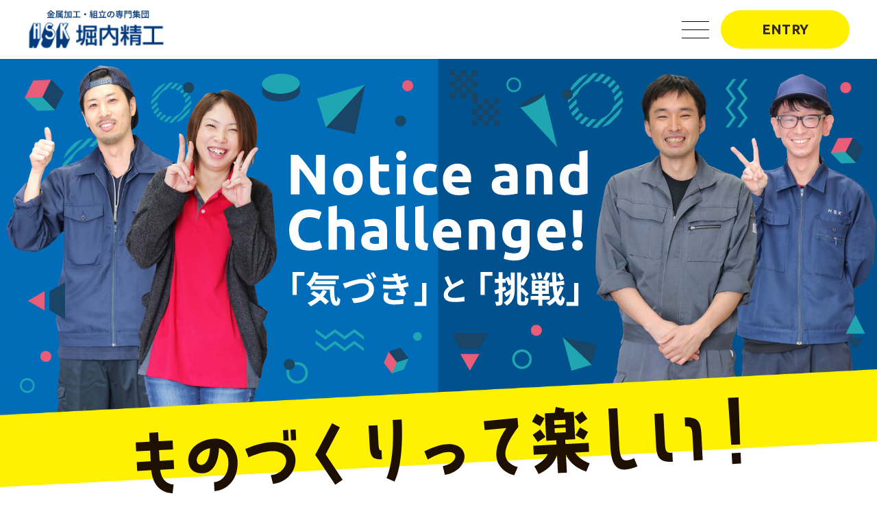

--- FILE ---
content_type: text/html; charset=UTF-8
request_url: https://recruit.horiuchi-seiko.co.jp/complete/
body_size: 4866
content:
<!DOCTYPE html>
<!--[if IE 7]>
<html class="ie ie7" dir="ltr" lang="ja" prefix="og: https://ogp.me/ns#">
<![endif]-->
<!--[if IE 8]>
<html class="ie ie8" dir="ltr" lang="ja" prefix="og: https://ogp.me/ns#">
<![endif]-->
<!--[if !(IE 7) | !(IE 8) ]><!-->
<html dir="ltr" lang="ja" prefix="og: https://ogp.me/ns#">
<!--<![endif]-->
<head>
<meta charset="UTF-8">
<meta name="viewport" content="width=device-width, user-scalable=yes">
<meta http-equiv="X-UA-Compatible" content="IE=edge,chrome=1">
<meta name="format-detection" content="telephone=no">

<!-- OGP設定 -->
<meta property="og:title" content="エントリーフォーム送信完了 | 堀内精工採用サイト堀内精工採用サイト" />
<meta property="og:type" content="website" />
<meta property="og:url" content="https://recruit.horiuchi-seiko.co.jp/complete/" />
<meta property="og:image" content="https://recruit.horiuchi-seiko.co.jp/wp-content/themes/hsk-recruit/images/ogp.jpg" />
<meta property="og:site_name" content="堀内精工採用サイト" />
<meta property="og:description" content="堀内精工採用サイト" />

<!-- Twitterカード -->
<meta name="twitter:card" content="summary">

<!--
<PageMap>
  <DataObject type="thumbnail">
    <Attribute name="src" value="https://recruit.horiuchi-seiko.co.jp/wp-content/themes/hsk-recruit/images/web_thumbnail.jpg"/>
    <Attribute name="width" value="100"/>
    <Attribute name="height" value="130"/>
  </DataObject>
</PageMap>
-->


<link rel="pingback" href="https://recruit.horiuchi-seiko.co.jp/xmlrpc.php">
<link rel="shortcut icon" href="https://recruit.horiuchi-seiko.co.jp/wp-content/themes/hsk-recruit/images/favicon.ico">
<link rel="apple-touch-icon" href="https://recruit.horiuchi-seiko.co.jp/wp-content/themes/hsk-recruit/images/webclip.png">
<link rel="stylesheet" href="https://recruit.horiuchi-seiko.co.jp/wp-content/themes/hsk-recruit/css/layout.css" media="all" />
<link href="https://fonts.googleapis.com/css2?family=Noto+Sans+JP:wght@500;700&family=Ubuntu:wght@700&display=swap" rel="stylesheet">
<!-- Global site tag (gtag.js) - Google Analytics -->
<script async src="https://www.googletagmanager.com/gtag/js?id=UA-176143742-1"></script>
<script>
  window.dataLayer = window.dataLayer || [];
  function gtag(){dataLayer.push(arguments);}
  gtag('js', new Date());

  gtag('config', 'UA-176143742-1');
</script>

		<!-- All in One SEO 4.4.8 - aioseo.com -->
		<title>エントリーフォーム送信完了 | 堀内精工採用サイト</title>
		<meta name="robots" content="max-image-preview:large" />
		<link rel="canonical" href="https://recruit.horiuchi-seiko.co.jp/complete/" />
		<meta name="generator" content="All in One SEO (AIOSEO) 4.4.8" />
		<meta property="og:locale" content="ja_JP" />
		<meta property="og:site_name" content="堀内精工採用サイト | 堀内精工採用サイト" />
		<meta property="og:type" content="article" />
		<meta property="og:title" content="エントリーフォーム送信完了 | 堀内精工採用サイト" />
		<meta property="og:url" content="https://recruit.horiuchi-seiko.co.jp/complete/" />
		<meta property="article:published_time" content="2020-07-02T05:59:30+00:00" />
		<meta property="article:modified_time" content="2020-07-02T06:14:53+00:00" />
		<meta name="twitter:card" content="summary_large_image" />
		<meta name="twitter:title" content="エントリーフォーム送信完了 | 堀内精工採用サイト" />
		<script type="application/ld+json" class="aioseo-schema">
			{"@context":"https:\/\/schema.org","@graph":[{"@type":"BreadcrumbList","@id":"https:\/\/recruit.horiuchi-seiko.co.jp\/complete\/#breadcrumblist","itemListElement":[{"@type":"ListItem","@id":"https:\/\/recruit.horiuchi-seiko.co.jp\/#listItem","position":1,"name":"\u5bb6","item":"https:\/\/recruit.horiuchi-seiko.co.jp\/","nextItem":"https:\/\/recruit.horiuchi-seiko.co.jp\/complete\/#listItem"},{"@type":"ListItem","@id":"https:\/\/recruit.horiuchi-seiko.co.jp\/complete\/#listItem","position":2,"name":"\u30a8\u30f3\u30c8\u30ea\u30fc\u30d5\u30a9\u30fc\u30e0\u9001\u4fe1\u5b8c\u4e86","previousItem":"https:\/\/recruit.horiuchi-seiko.co.jp\/#listItem"}]},{"@type":"Organization","@id":"https:\/\/recruit.horiuchi-seiko.co.jp\/#organization","name":"\u5800\u5185\u7cbe\u5de5\u63a1\u7528\u30b5\u30a4\u30c8","url":"https:\/\/recruit.horiuchi-seiko.co.jp\/"},{"@type":"WebPage","@id":"https:\/\/recruit.horiuchi-seiko.co.jp\/complete\/#webpage","url":"https:\/\/recruit.horiuchi-seiko.co.jp\/complete\/","name":"\u30a8\u30f3\u30c8\u30ea\u30fc\u30d5\u30a9\u30fc\u30e0\u9001\u4fe1\u5b8c\u4e86 | \u5800\u5185\u7cbe\u5de5\u63a1\u7528\u30b5\u30a4\u30c8","inLanguage":"ja","isPartOf":{"@id":"https:\/\/recruit.horiuchi-seiko.co.jp\/#website"},"breadcrumb":{"@id":"https:\/\/recruit.horiuchi-seiko.co.jp\/complete\/#breadcrumblist"},"datePublished":"2020-07-02T05:59:30+09:00","dateModified":"2020-07-02T06:14:53+09:00"},{"@type":"WebSite","@id":"https:\/\/recruit.horiuchi-seiko.co.jp\/#website","url":"https:\/\/recruit.horiuchi-seiko.co.jp\/","name":"\u5800\u5185\u7cbe\u5de5\u63a1\u7528\u30b5\u30a4\u30c8","description":"\u5800\u5185\u7cbe\u5de5\u63a1\u7528\u30b5\u30a4\u30c8","inLanguage":"ja","publisher":{"@id":"https:\/\/recruit.horiuchi-seiko.co.jp\/#organization"}}]}
		</script>
		<!-- All in One SEO -->

<link rel='dns-prefetch' href='//s.w.org' />
		<script type="text/javascript">
			window._wpemojiSettings = {"baseUrl":"https:\/\/s.w.org\/images\/core\/emoji\/12.0.0-1\/72x72\/","ext":".png","svgUrl":"https:\/\/s.w.org\/images\/core\/emoji\/12.0.0-1\/svg\/","svgExt":".svg","source":{"concatemoji":"https:\/\/recruit.horiuchi-seiko.co.jp\/wp-includes\/js\/wp-emoji-release.min.js?ver=5.4.18"}};
			/*! This file is auto-generated */
			!function(e,a,t){var n,r,o,i=a.createElement("canvas"),p=i.getContext&&i.getContext("2d");function s(e,t){var a=String.fromCharCode;p.clearRect(0,0,i.width,i.height),p.fillText(a.apply(this,e),0,0);e=i.toDataURL();return p.clearRect(0,0,i.width,i.height),p.fillText(a.apply(this,t),0,0),e===i.toDataURL()}function c(e){var t=a.createElement("script");t.src=e,t.defer=t.type="text/javascript",a.getElementsByTagName("head")[0].appendChild(t)}for(o=Array("flag","emoji"),t.supports={everything:!0,everythingExceptFlag:!0},r=0;r<o.length;r++)t.supports[o[r]]=function(e){if(!p||!p.fillText)return!1;switch(p.textBaseline="top",p.font="600 32px Arial",e){case"flag":return s([127987,65039,8205,9895,65039],[127987,65039,8203,9895,65039])?!1:!s([55356,56826,55356,56819],[55356,56826,8203,55356,56819])&&!s([55356,57332,56128,56423,56128,56418,56128,56421,56128,56430,56128,56423,56128,56447],[55356,57332,8203,56128,56423,8203,56128,56418,8203,56128,56421,8203,56128,56430,8203,56128,56423,8203,56128,56447]);case"emoji":return!s([55357,56424,55356,57342,8205,55358,56605,8205,55357,56424,55356,57340],[55357,56424,55356,57342,8203,55358,56605,8203,55357,56424,55356,57340])}return!1}(o[r]),t.supports.everything=t.supports.everything&&t.supports[o[r]],"flag"!==o[r]&&(t.supports.everythingExceptFlag=t.supports.everythingExceptFlag&&t.supports[o[r]]);t.supports.everythingExceptFlag=t.supports.everythingExceptFlag&&!t.supports.flag,t.DOMReady=!1,t.readyCallback=function(){t.DOMReady=!0},t.supports.everything||(n=function(){t.readyCallback()},a.addEventListener?(a.addEventListener("DOMContentLoaded",n,!1),e.addEventListener("load",n,!1)):(e.attachEvent("onload",n),a.attachEvent("onreadystatechange",function(){"complete"===a.readyState&&t.readyCallback()})),(n=t.source||{}).concatemoji?c(n.concatemoji):n.wpemoji&&n.twemoji&&(c(n.twemoji),c(n.wpemoji)))}(window,document,window._wpemojiSettings);
		</script>
		<style type="text/css">
img.wp-smiley,
img.emoji {
	display: inline !important;
	border: none !important;
	box-shadow: none !important;
	height: 1em !important;
	width: 1em !important;
	margin: 0 .07em !important;
	vertical-align: -0.1em !important;
	background: none !important;
	padding: 0 !important;
}
</style>
	<link rel='stylesheet' id='mw-wp-form-css'  href='https://recruit.horiuchi-seiko.co.jp/wp-content/plugins/mw-wp-form/css/style.css?ver=5.4.18' type='text/css' media='all' />
<link rel='stylesheet' id='wp-block-library-css'  href='https://recruit.horiuchi-seiko.co.jp/wp-includes/css/dist/block-library/style.min.css?ver=5.4.18' type='text/css' media='all' />
<link rel='https://api.w.org/' href='https://recruit.horiuchi-seiko.co.jp/wp-json/' />
<link rel="EditURI" type="application/rsd+xml" title="RSD" href="https://recruit.horiuchi-seiko.co.jp/xmlrpc.php?rsd" />
<link rel="wlwmanifest" type="application/wlwmanifest+xml" href="https://recruit.horiuchi-seiko.co.jp/wp-includes/wlwmanifest.xml" /> 
<meta name="generator" content="WordPress 5.4.18" />
<link rel='shortlink' href='https://recruit.horiuchi-seiko.co.jp/?p=13' />
<link rel="alternate" type="application/json+oembed" href="https://recruit.horiuchi-seiko.co.jp/wp-json/oembed/1.0/embed?url=https%3A%2F%2Frecruit.horiuchi-seiko.co.jp%2Fcomplete%2F" />
<link rel="alternate" type="text/xml+oembed" href="https://recruit.horiuchi-seiko.co.jp/wp-json/oembed/1.0/embed?url=https%3A%2F%2Frecruit.horiuchi-seiko.co.jp%2Fcomplete%2F&#038;format=xml" />
</head>

<body class="page-template-default page page-id-13">
<div id="container_wrap">

<header>
<div class="header_box">
<div id="header_left">
    <div class="header_ttl"><a href="https://recruit.horiuchi-seiko.co.jp/"><img src="https://recruit.horiuchi-seiko.co.jp/wp-content/themes/hsk-recruit/images/logo.jpg" alt="金属加工・組立の専門集団 HSK堀内精工" class="logo"></a></div>
  </div>
<div id="header_right">
  <nav id="gnavi">
    <ul>
      <li><a href="https://recruit.horiuchi-seiko.co.jp/"><span>HOME</span>ホーム</a></li>
      <li><a href="https://recruit.horiuchi-seiko.co.jp/#works"><span>WORKS</span>堀内精工のものづくり</a></li>
      <li><a href="https://recruit.horiuchi-seiko.co.jp/interview/"><span>INTERVIEW</span>技術と想いのある人々</a></li>
      <li><a href="https://recruit.horiuchi-seiko.co.jp/#recruit"><span>RECRUIT</span>採用情報</a></li>
      <li><a href="https://recruit.horiuchi-seiko.co.jp/#message"><span>MESSAGE</span>社長メッセージ</a></li>
      <li><a href="https://recruit.horiuchi-seiko.co.jp/#news"><span>NEWS</span>お知らせ</a></li>
    </ul>
  </nav>
  <button class="menu-trigger" aria-controls="global-nav" aria-expanded="false">
    <span class="menu_line">
      <span class="menu_hidden">メニューボタン</span>
    </span>
  </button>
  <div id="overlay">
    <div class="menu_box">
      <nav class="menu_navi">
        <ul>
          <li><a href="https://recruit.horiuchi-seiko.co.jp/"><span>HOME</span>ホーム</a></li>
          <li><a href="https://recruit.horiuchi-seiko.co.jp/#works"><span>WORKS</span>堀内精工のものづくり</a></li>
          <li><a href="https://recruit.horiuchi-seiko.co.jp/interview/"><span>INTERVIEW</span>技術と想いのある人々</a></li>
          <li><a href="https://recruit.horiuchi-seiko.co.jp/#recruit"><span>RECRUIT</span>採用情報</a></li>
          <li><a href="https://recruit.horiuchi-seiko.co.jp/#message"><span>MESSAGE</span>社長メッセージ</a></li>
          <li><a href="https://recruit.horiuchi-seiko.co.jp/#news"><span>NEWS</span>お知らせ</a></li>
        </ul>
      </nav>
    </div>
  </div>
  <a href="https://recruit.horiuchi-seiko.co.jp/#entry" class="button_entry">ENTRY</a>
</div>
</div>
</header>

<div id="container">
<div id="content">


<div id="list_breadcrumb" typeof="BreadcrumbList" vocab="http://schema.org/">
<div class="inner">
<!-- Breadcrumb NavXT 6.5.0 -->
<span property="itemListElement" typeof="ListItem"><a property="item" typeof="WebPage" href="https://recruit.horiuchi-seiko.co.jp" class="home" ><span property="name">HOME</span></a><meta property="position" content="1"></span> &gt; <span property="itemListElement" typeof="ListItem"><span property="name" class="post post-page current-item">エントリーフォーム送信完了</span><meta property="url" content="https://recruit.horiuchi-seiko.co.jp/complete/"><meta property="position" content="2"></span></div>
</div>


		<script type="text/javascript">
		window.location = "https://recruit.horiuchi-seiko.co.jp/";
		</script>
		<div id="entry" class="section_wrap">
<div class="inner">
    <div id="mw_wp_form_mw-wp-form-8" class="mw_wp_form mw_wp_form_direct_access_error">
				このページには直接アクセスできません。<br />
			<!-- end .mw_wp_form --></div>
</p>
<p class="ttl_vertical center"><span>ENTRY</span>応募フォーム</p>
<h1 class="ttl_sub">送信が完了しました</h1>
<p class="txt_center">この度はエントリーいただきまして誠にありがとうございます。<br />折り返し担当者よりご連絡を差し上げますので、今しばらくお待ちいただけますよう、よろしくお願いいたします。<br />ご入力いただきましたメールアドレスに確認用の自動返信メールを送信しております。<br />万が一メールの返信がない場合は、メールアドレスの誤入力も考えられますので、<br />お手数ですが再度お問い合わせいただきますよう、よろしくお願いいたします。</p>
</p></div>
</div>


</div><!-- ] content END -->
</div><!-- ] container END -->
<footer>
<div id="footer">
  <div class="footer_box">
    <div class="footer_left">
      <div class="footer_logo"><img src="https://recruit.horiuchi-seiko.co.jp/wp-content/themes/hsk-recruit/images/logo_02.jpg" alt="HSK 堀内精工"></div>
      <a href="https://www.horiuchi-seiko.co.jp/" target="_blank" rel="noopener" class="button_link">公式ホームページ</a>
      <a href="https://www.facebook.com/%E6%9C%89%E5%A0%80%E5%86%85%E7%B2%BE%E5%B7%A5-118162638315616/" target="_blank" rel="noopener" class="button_link">Facebook</a>
    </div><!-- ] footerLeft END -->
    <div class="footer_right">
      <ul class="footer_navi">
        <li><a href="https://recruit.horiuchi-seiko.co.jp/">HOME</a></li>
        <li><a href="https://recruit.horiuchi-seiko.co.jp/#works">WORKS</a></li>
        <li><a href="https://recruit.horiuchi-seiko.co.jp/interview/">INTERVIEW</a></li>
        <li><a href="https://recruit.horiuchi-seiko.co.jp/#recruit">RECRUIT</a></li>
        <li><a href="https://recruit.horiuchi-seiko.co.jp/#message">MESSAGE</a></li>
        <li><a href="https://recruit.horiuchi-seiko.co.jp/#news">NEWS</a></li>
      </ul>
      <ul class="footer_sub_navi">
        <li><a href="https://www.horiuchi-seiko.co.jp/information" target="_blank" rel="noopener">会社概要</a></li>
        <li><a href="https://www.horiuchi-seiko.co.jp/privacy" target="_blank" rel="noopener">プライバシーポリシー</a></li>
      </ul>
      <a href="https://recruit.horiuchi-seiko.co.jp/#entry" class="button_entry button_footer">ENTRY</a>
    </div><!-- ] footerRight END -->
    <p class="copy">&copy; 2026 HSK 堀内精工 All Rights Reserved.</p>
  </div><!-- ] footer_box END -->
</div><!-- ] footer END -->
</footer>
<a href="#"><div id="page_top">page top</div></a>
</div><!-- ] containerWrap END -->

<script src="https://ajax.googleapis.com/ajax/libs/jquery/2.2.4/jquery.min.js"></script>
<script src="https://recruit.horiuchi-seiko.co.jp/wp-content/themes/hsk-recruit/js/jquery.inview.min.js"></script>
<script src="https://recruit.horiuchi-seiko.co.jp/wp-content/themes/hsk-recruit/js/slick.min.js"></script>
<script src="https://recruit.horiuchi-seiko.co.jp/wp-content/themes/hsk-recruit/js/base.js"></script>
<script src="https://recruit.horiuchi-seiko.co.jp/wp-content/themes/hsk-recruit/js/jquery-modal-video.min.js"></script>
<script>
  $(function(){
    $(".js-video-button").modalVideo({
      youtube:{
        controls:0,
        nocookie: true
      }
    });
  });
</script>


<!--[if lt IE 9]>
<script src="http://css3-mediaqueries-js.googlecode.com/svn/trunk/css3-mediaqueries.js"></script>
<![endif]-->
<script type='text/javascript' src='https://recruit.horiuchi-seiko.co.jp/wp-includes/js/jquery/jquery.js?ver=1.12.4-wp' defer charset='UTF-8'></script>
<script type='text/javascript' src='https://recruit.horiuchi-seiko.co.jp/wp-includes/js/jquery/jquery-migrate.min.js?ver=1.4.1' defer charset='UTF-8'></script>
<script type='text/javascript' src='https://recruit.horiuchi-seiko.co.jp/wp-content/plugins/mw-wp-form/js/form.js?ver=5.4.18' defer charset='UTF-8'></script>
<script type='text/javascript' src='https://recruit.horiuchi-seiko.co.jp/wp-includes/js/wp-embed.min.js?ver=5.4.18' defer charset='UTF-8'></script>
</body>
</html>


--- FILE ---
content_type: text/html; charset=UTF-8
request_url: https://recruit.horiuchi-seiko.co.jp/
body_size: 8440
content:
<!DOCTYPE html>
<!--[if IE 7]>
<html class="ie ie7" dir="ltr" lang="ja" prefix="og: https://ogp.me/ns#">
<![endif]-->
<!--[if IE 8]>
<html class="ie ie8" dir="ltr" lang="ja" prefix="og: https://ogp.me/ns#">
<![endif]-->
<!--[if !(IE 7) | !(IE 8) ]><!-->
<html dir="ltr" lang="ja" prefix="og: https://ogp.me/ns#">
<!--<![endif]-->
<head>
<meta charset="UTF-8">
<meta name="viewport" content="width=device-width, user-scalable=yes">
<meta http-equiv="X-UA-Compatible" content="IE=edge,chrome=1">
<meta name="format-detection" content="telephone=no">

<!-- OGP設定 -->
<meta property="og:title" content="堀内精工採用サイト" />
<meta property="og:type" content="website" />
<meta property="og:url" content="https://recruit.horiuchi-seiko.co.jp/" />
<meta property="og:image" content="https://recruit.horiuchi-seiko.co.jp/wp-content/themes/hsk-recruit/images/ogp.jpg" />
<meta property="og:site_name" content="堀内精工採用サイト" />
<meta property="og:description" content="堀内精工採用サイト" />

<!-- Twitterカード -->
<meta name="twitter:card" content="summary">

<!--
<PageMap>
  <DataObject type="thumbnail">
    <Attribute name="src" value="https://recruit.horiuchi-seiko.co.jp/wp-content/themes/hsk-recruit/images/web_thumbnail.jpg"/>
    <Attribute name="width" value="100"/>
    <Attribute name="height" value="130"/>
  </DataObject>
</PageMap>
-->


<link rel="pingback" href="https://recruit.horiuchi-seiko.co.jp/xmlrpc.php">
<link rel="shortcut icon" href="https://recruit.horiuchi-seiko.co.jp/wp-content/themes/hsk-recruit/images/favicon.ico">
<link rel="apple-touch-icon" href="https://recruit.horiuchi-seiko.co.jp/wp-content/themes/hsk-recruit/images/webclip.png">
<link rel="stylesheet" href="https://recruit.horiuchi-seiko.co.jp/wp-content/themes/hsk-recruit/css/layout.css" media="all" />
<link href="https://fonts.googleapis.com/css2?family=Noto+Sans+JP:wght@500;700&family=Ubuntu:wght@700&display=swap" rel="stylesheet">
<!-- Global site tag (gtag.js) - Google Analytics -->
<script async src="https://www.googletagmanager.com/gtag/js?id=UA-176143742-1"></script>
<script>
  window.dataLayer = window.dataLayer || [];
  function gtag(){dataLayer.push(arguments);}
  gtag('js', new Date());

  gtag('config', 'UA-176143742-1');
</script>

		<!-- All in One SEO 4.4.8 - aioseo.com -->
		<title>堀内精工採用サイト</title>
		<meta name="description" content="長野県長野市のアルミ・金属・ワイヤー加工など各種加工と組立の専門集団、 HSK 堀内精工の採用サイトです。" />
		<meta name="robots" content="max-image-preview:large" />
		<link rel="canonical" href="https://recruit.horiuchi-seiko.co.jp/" />
		<meta name="generator" content="All in One SEO (AIOSEO) 4.4.8" />
		<meta property="og:locale" content="ja_JP" />
		<meta property="og:site_name" content="堀内精工採用サイト | 堀内精工採用サイト" />
		<meta property="og:type" content="website" />
		<meta property="og:title" content="堀内精工採用サイト" />
		<meta property="og:description" content="長野県長野市のアルミ・金属・ワイヤー加工など各種加工と組立の専門集団、 HSK 堀内精工の採用サイトです。" />
		<meta property="og:url" content="https://recruit.horiuchi-seiko.co.jp/" />
		<meta name="twitter:card" content="summary" />
		<meta name="twitter:title" content="堀内精工採用サイト" />
		<meta name="twitter:description" content="長野県長野市のアルミ・金属・ワイヤー加工など各種加工と組立の専門集団、 HSK 堀内精工の採用サイトです。" />
		<script type="application/ld+json" class="aioseo-schema">
			{"@context":"https:\/\/schema.org","@graph":[{"@type":"BreadcrumbList","@id":"https:\/\/recruit.horiuchi-seiko.co.jp\/#breadcrumblist","itemListElement":[{"@type":"ListItem","@id":"https:\/\/recruit.horiuchi-seiko.co.jp\/#listItem","position":1,"name":"\u5bb6"}]},{"@type":"CollectionPage","@id":"https:\/\/recruit.horiuchi-seiko.co.jp\/#collectionpage","url":"https:\/\/recruit.horiuchi-seiko.co.jp\/","name":"\u5800\u5185\u7cbe\u5de5\u63a1\u7528\u30b5\u30a4\u30c8","description":"\u9577\u91ce\u770c\u9577\u91ce\u5e02\u306e\u30a2\u30eb\u30df\u30fb\u91d1\u5c5e\u30fb\u30ef\u30a4\u30e4\u30fc\u52a0\u5de5\u306a\u3069\u5404\u7a2e\u52a0\u5de5\u3068\u7d44\u7acb\u306e\u5c02\u9580\u96c6\u56e3\u3001 HSK \u5800\u5185\u7cbe\u5de5\u306e\u63a1\u7528\u30b5\u30a4\u30c8\u3067\u3059\u3002","inLanguage":"ja","isPartOf":{"@id":"https:\/\/recruit.horiuchi-seiko.co.jp\/#website"},"breadcrumb":{"@id":"https:\/\/recruit.horiuchi-seiko.co.jp\/#breadcrumblist"},"about":{"@id":"https:\/\/recruit.horiuchi-seiko.co.jp\/#organization"}},{"@type":"Organization","@id":"https:\/\/recruit.horiuchi-seiko.co.jp\/#organization","name":"\u5800\u5185\u7cbe\u5de5\u63a1\u7528\u30b5\u30a4\u30c8","url":"https:\/\/recruit.horiuchi-seiko.co.jp\/"},{"@type":"WebSite","@id":"https:\/\/recruit.horiuchi-seiko.co.jp\/#website","url":"https:\/\/recruit.horiuchi-seiko.co.jp\/","name":"\u5800\u5185\u7cbe\u5de5\u63a1\u7528\u30b5\u30a4\u30c8","description":"\u5800\u5185\u7cbe\u5de5\u63a1\u7528\u30b5\u30a4\u30c8","inLanguage":"ja","publisher":{"@id":"https:\/\/recruit.horiuchi-seiko.co.jp\/#organization"},"potentialAction":{"@type":"SearchAction","target":{"@type":"EntryPoint","urlTemplate":"https:\/\/recruit.horiuchi-seiko.co.jp\/?s={search_term_string}"},"query-input":"required name=search_term_string"}}]}
		</script>
		<!-- All in One SEO -->

<link rel='dns-prefetch' href='//s.w.org' />
		<script type="text/javascript">
			window._wpemojiSettings = {"baseUrl":"https:\/\/s.w.org\/images\/core\/emoji\/12.0.0-1\/72x72\/","ext":".png","svgUrl":"https:\/\/s.w.org\/images\/core\/emoji\/12.0.0-1\/svg\/","svgExt":".svg","source":{"concatemoji":"https:\/\/recruit.horiuchi-seiko.co.jp\/wp-includes\/js\/wp-emoji-release.min.js?ver=5.4.18"}};
			/*! This file is auto-generated */
			!function(e,a,t){var n,r,o,i=a.createElement("canvas"),p=i.getContext&&i.getContext("2d");function s(e,t){var a=String.fromCharCode;p.clearRect(0,0,i.width,i.height),p.fillText(a.apply(this,e),0,0);e=i.toDataURL();return p.clearRect(0,0,i.width,i.height),p.fillText(a.apply(this,t),0,0),e===i.toDataURL()}function c(e){var t=a.createElement("script");t.src=e,t.defer=t.type="text/javascript",a.getElementsByTagName("head")[0].appendChild(t)}for(o=Array("flag","emoji"),t.supports={everything:!0,everythingExceptFlag:!0},r=0;r<o.length;r++)t.supports[o[r]]=function(e){if(!p||!p.fillText)return!1;switch(p.textBaseline="top",p.font="600 32px Arial",e){case"flag":return s([127987,65039,8205,9895,65039],[127987,65039,8203,9895,65039])?!1:!s([55356,56826,55356,56819],[55356,56826,8203,55356,56819])&&!s([55356,57332,56128,56423,56128,56418,56128,56421,56128,56430,56128,56423,56128,56447],[55356,57332,8203,56128,56423,8203,56128,56418,8203,56128,56421,8203,56128,56430,8203,56128,56423,8203,56128,56447]);case"emoji":return!s([55357,56424,55356,57342,8205,55358,56605,8205,55357,56424,55356,57340],[55357,56424,55356,57342,8203,55358,56605,8203,55357,56424,55356,57340])}return!1}(o[r]),t.supports.everything=t.supports.everything&&t.supports[o[r]],"flag"!==o[r]&&(t.supports.everythingExceptFlag=t.supports.everythingExceptFlag&&t.supports[o[r]]);t.supports.everythingExceptFlag=t.supports.everythingExceptFlag&&!t.supports.flag,t.DOMReady=!1,t.readyCallback=function(){t.DOMReady=!0},t.supports.everything||(n=function(){t.readyCallback()},a.addEventListener?(a.addEventListener("DOMContentLoaded",n,!1),e.addEventListener("load",n,!1)):(e.attachEvent("onload",n),a.attachEvent("onreadystatechange",function(){"complete"===a.readyState&&t.readyCallback()})),(n=t.source||{}).concatemoji?c(n.concatemoji):n.wpemoji&&n.twemoji&&(c(n.twemoji),c(n.wpemoji)))}(window,document,window._wpemojiSettings);
		</script>
		<style type="text/css">
img.wp-smiley,
img.emoji {
	display: inline !important;
	border: none !important;
	box-shadow: none !important;
	height: 1em !important;
	width: 1em !important;
	margin: 0 .07em !important;
	vertical-align: -0.1em !important;
	background: none !important;
	padding: 0 !important;
}
</style>
	<link rel='stylesheet' id='wp-block-library-css'  href='https://recruit.horiuchi-seiko.co.jp/wp-includes/css/dist/block-library/style.min.css?ver=5.4.18' type='text/css' media='all' />
<link rel='https://api.w.org/' href='https://recruit.horiuchi-seiko.co.jp/wp-json/' />
<link rel="EditURI" type="application/rsd+xml" title="RSD" href="https://recruit.horiuchi-seiko.co.jp/xmlrpc.php?rsd" />
<link rel="wlwmanifest" type="application/wlwmanifest+xml" href="https://recruit.horiuchi-seiko.co.jp/wp-includes/wlwmanifest.xml" /> 
<meta name="generator" content="WordPress 5.4.18" />
</head>

<body class="home blog">
<div id="container_wrap">

<header>
<div class="header_box">
<div id="header_left">
    <h1 class="header_ttl"><a href="https://recruit.horiuchi-seiko.co.jp/"><img src="https://recruit.horiuchi-seiko.co.jp/wp-content/themes/hsk-recruit/images/logo.jpg" alt="金属加工・組立の専門集団 HSK堀内精工" class="logo"></a></h1>
  </div>
<div id="header_right">
  <nav id="gnavi">
    <ul>
      <li><a href="https://recruit.horiuchi-seiko.co.jp/"><span>HOME</span>ホーム</a></li>
      <li><a href="#works"><span>WORKS</span>堀内精工のものづくり</a></li>
      <li><a href="https://recruit.horiuchi-seiko.co.jp/interview/"><span>INTERVIEW</span>技術と想いのある人々</a></li>
      <li><a href="#recruit"><span>RECRUIT</span>採用情報</a></li>
      <li><a href="#message"><span>MESSAGE</span>社長メッセージ</a></li>
      <li><a href="#news"><span>NEWS</span>お知らせ</a></li>
    </ul>
  </nav>
  <button class="menu-trigger" aria-controls="global-nav" aria-expanded="false">
    <span class="menu_line">
      <span class="menu_hidden">メニューボタン</span>
    </span>
  </button>
  <div id="overlay">
    <div class="menu_box">
      <nav class="menu_navi">
        <ul>
          <li><a href="https://recruit.horiuchi-seiko.co.jp/"><span>HOME</span>ホーム</a></li>
          <li><a href="#works"><span>WORKS</span>堀内精工のものづくり</a></li>
          <li><a href="https://recruit.horiuchi-seiko.co.jp/interview/"><span>INTERVIEW</span>技術と想いのある人々</a></li>
          <li><a href="#recruit"><span>RECRUIT</span>採用情報</a></li>
          <li><a href="#message"><span>MESSAGE</span>社長メッセージ</a></li>
          <li><a href="#news"><span>NEWS</span>お知らせ</a></li>
        </ul>
      </nav>
    </div>
  </div>
  <a href="#entry" class="button_entry">ENTRY</a>
</div>
</div>
</header>
<div id="container">
<div id="content">

<div class="main_img">
  <img src="https://recruit.horiuchi-seiko.co.jp/wp-content/themes/hsk-recruit/images/fv_01.svg" alt="Notice and Challenge!「気づき」と「挑戦」" class="fv_01 big">
  <img src="https://recruit.horiuchi-seiko.co.jp/wp-content/themes/hsk-recruit/images/fv_02.svg" alt="ものづくりって楽しい！" class="fv_02">
</div>

<div id="works" class="section_wrap section_works">
  <div class="inner">
    <h2 class="ttl_horizontal"><span>WORKS</span>堀内精工のものづくり</h2>
    <p class="txt_works">金属加工・組立の専門集団です。「一人で全行程を把握できる」力を持った技術者が、若里工場、川中島工場の2工場体制で「早く」「安く」「良い」製品をお届けしています。<br>
会社として特に「社員同士で磨き合える環境」、「働きやすい環境」を重視しています。働く中で社員一人ひとりに目標を高く持ってもらい、その成果に応じて会社としてもしっかり社員に還元する。その繰り返しによって、今よりもさらに不況に強い会社づくりを目指しています。</p>
    <ul class="list_works">
      <li>
        <button class="js-video-button" data-video-id='TeYbIjCcc4U'>
          <p>金属加工部門<span class="list_works_button">PLAY MOVIE</span></p>
        </button>
      </li>
      <li>
        <button class="js-video-button" data-video-id='LZz-JfWnWW8'>
          <p>組立部門<span class="list_works_button">PLAY MOVIE</span></p>
        </button>
      </li>
	　<li>
        <button class="js-video-button" data-video-id='WsqP2MAysmY'>
          <p>品質保証<span class="list_works_button">PLAY MOVIE</span></p>
        </button>
      </li>
    </ul>
  </div>
</div>

<div id="interview" class="section_wrap bg_blue">
  <div class="inner">
    <h2 class="ttl_vertical"><span>INTERVIEW</span>技術と想いのある人々</h2>
    <div class="interview_slider">
      <div class="interview_slider_box">
        <a href="https://recruit.horiuchi-seiko.co.jp/interview/#interview_01">
          <div class="interview_slider_img"><img src="https://recruit.horiuchi-seiko.co.jp/wp-content/themes/hsk-recruit/images/interview_01.jpg" alt=""></div>
          <div class="interview_slider_desc">
            <p><span class="year">勤続年数5年</span>田中 秀憲<span class="job">＜金属加工＞</span></p>
          </div>
        </a>
      </div>
      <div class="interview_slider_box">
        <a href="https://recruit.horiuchi-seiko.co.jp/interview/#interview_02">
          <div class="interview_slider_img"><img src="https://recruit.horiuchi-seiko.co.jp/wp-content/themes/hsk-recruit/images/interview_02.jpg" alt=""></div>
          <div class="interview_slider_desc">
            <p><span class="year">勤続年数10年</span>寺澤 将学<span class="job">＜組立＞</span></p>
          </div>
        </a>
      </div>
      <div class="interview_slider_box">
        <a href="https://recruit.horiuchi-seiko.co.jp/interview/#interview_03">
          <div class="interview_slider_img"><img src="https://recruit.horiuchi-seiko.co.jp/wp-content/themes/hsk-recruit/images/interview_03.jpg" alt=""></div>
          <div class="interview_slider_desc">
            <p><span class="year">勤続年数12年</span>浦野 力哉<span class="job">＜金属加工＞</span></p>
          </div>
        </a>
      </div>
      <div class="interview_slider_box">
        <a href="https://recruit.horiuchi-seiko.co.jp/interview/#interview_04">
          <div class="interview_slider_img"><img src="https://recruit.horiuchi-seiko.co.jp/wp-content/themes/hsk-recruit/images/interview_04.jpg" alt=""></div>
          <div class="interview_slider_desc">
            <p><span class="year">勤続年数3年</span>北沢 幼子<span class="job">＜品質管理＞</span></p>
          </div>
        </a>
      </div>
      <div class="interview_slider_box">
        <a href="https://recruit.horiuchi-seiko.co.jp/interview/#interview_05">
          <div class="interview_slider_img"><img src="https://recruit.horiuchi-seiko.co.jp/wp-content/themes/hsk-recruit/images/interview_05.jpg" alt=""></div>
          <div class="interview_slider_desc">
            <p><span class="year">勤続年数14年</span>本間 翼<span class="job">＜金属加工＞</span></p>
          </div>
        </a>
      </div>
    </div>
  </div>
</div>

<div id="recruit" class="section_wrap">
  <div class="inner">
    <h2 class="ttl_horizontal"><span>RECRUIT</span>採用情報</h2>
    <div class="recruit_top">
      <div class="recruit_top_box">
        <p><span>社員一人ひとりの「気づき」と「挑戦」こそが堀内精工の原動力です。<br>一緒に未来を切り開けるチャレンジ精神旺盛な仲間を求めています。</span></p>
        <a href="#requirements" class="button_recruit">採用情報はこちら</a>
        <img src="https://recruit.horiuchi-seiko.co.jp/wp-content/themes/hsk-recruit/images/img_01.png" alt="" class="img_01">
        <img src="https://recruit.horiuchi-seiko.co.jp/wp-content/themes/hsk-recruit/images/img_02.png" alt="" class="img_02">
      </div>
    </div>
    <div id="requirements" class="recruit_bottom">
      <h3 class="recruit_bottom_ttl">＜募集要項＞</h3>
      <table class="table_recruit">
        <tr>
          <th>求める人物像・選考基準</th>
          <td>努力、向上心のある方ならどなたでも歓迎です。</td>
        </tr>
        <tr>
          <th>職種</th>
          <td>技術系、専門職系/機械を操作、プログラムしてモノづくり</td>
        </tr>
        <tr>
          <th>勤務地</th>
          <td>長野</td>
        </tr>
        <tr>
          <th>勤務時間</th>
          <td>標準労働時間 8:20～17:30実働8時間（勤務シフトあり）</td>
        </tr>
        <tr>
          <th>応募資格</th>
          <td>高卒、短大、専門、高専、大学、大学院卒業見込みの方、または短大、専門、高専、大学、大学院卒業の方</td>
        </tr>
        <tr>
          <th>採用予定学科</th>
          <td>法学・政策系、経済・経営・商学系、社会・環境情報系、外国語・国際文化系、人文系、教育系、生活科学系、宗教・神学系、医療・保健系、家政系、芸術・音楽系、デザイン系、体育・スポーツ系、その他文系、機械系、電気・電子系、化学・物質工学系、情報工学系、情報処理系、物理・応用物理系、数学系、建築・土木系、生物・生命科学系、資源・地球環境系、農業・農学系、水産系、畜産・酪農系、薬学系（大学院）、薬学系（6年制）、薬学系（4年制）、医学・歯学系、獣医系、衛生医療・介護系、商船系、その他理系</td>
        </tr>
        <tr>
          <th>給与</th>
          <td>学歴不問/月給195,000円～250,000円（残業代別支給）</td>
        </tr>
        <tr>
          <th>諸手当</th>
          <td>通勤手当 1円～20,000円/資格手当 3,000円/扶養手当 5,000円</td>
        </tr>
        <tr>
          <th>昇給</th>
          <td>随時</td>
        </tr>
        <tr>
          <th>賞与</th>
          <td>年2回</td>
        </tr>
        <tr>
          <th>休日休暇</th>
          <td>年間休日数117日/週休2日制/平日に祝日休みをした時は、土曜出社有る時がある</td>
        </tr>
        <tr>
          <th>保険</th>
          <td>雇用保険・労災保険・健康保険・厚生年金保険</td>
        </tr>
        <tr>
          <th>過去3年間の新卒採用者数・離職者数</th>
          <td>【前年度】採用実績なし/【2年度前】採用実績なし/【3年度前】採用者数1人：離職者数0人</td>
        </tr>
        <tr>
          <th>過去3年間の男女別新卒採用者数</th>
          <td>【前年度】採用実績なし/【2年度前】採用実績なし/【3年度前】1人</td>
        </tr>
        <tr>
          <th>平均勤続</th>
          <td>15.0年</td>
        </tr>
        <tr>
          <th>平均年齢</th>
          <td>40.0歳（金属加工部門-本社）</td>
        </tr>
        <tr>
          <th>研修</th>
          <td>なし/ただし、本人が望めばいつでも機会を与えます</td>
        </tr>
        <tr>
          <th>月平均所定外労働時間</th>
          <td>30.0時間</td>
        </tr>
        <tr>
          <th>有給休暇の平均取得日数</th>
          <td>5.0日</td>
        </tr>
        <tr>
          <th>育児休業取得者数</th>
          <td>0人（規定あり）</td>
        </tr>
        <tr>
          <th>役員・管理職の女性比率</th>
          <td>役員：50.0%/管理職：20.0%</td>
        </tr>
      </table>
    </div>
  </div>
</div>

<div id="message" class="section_wrap section_message bg_blue">
  <div class="inner">
    <h2 class="ttl_vertical center"><span>MESSAGE</span>社長メッセージ</h2>
    <div class="message_wrap">
      <div class="message_wrap_img"><img src="https://recruit.horiuchi-seiko.co.jp/wp-content/themes/hsk-recruit/images/message_01.png" alt=""></div>
      <div class="message_wrap_desc">
        <p>仕事と生活の調和を第一に組織ルールの中、個性を尊重し、<br class="pc">長所をのばす職場環境を目指しています。<span>代表取締役　堀内 淳一</span></p>
      </div>
    </div>
    <button class="message_movie js-video-button" data-video-id='agP87JLCgOc'>
      <p>「こんな会社にしたい！」<br class="sp">堀内社長インタビュー<span>PLAY MOVIE</span></p>
    </button>
    <a href="https://www.horiuchi-seiko.co.jp/information" target="_blank" rel="noopener" class="button_company">会社概要</a>
  </div>
</div>

<!--<div id="news" class="section_wrap">
  <div class="inner">
    <div class="news_box">
      <h2 class="ttl_horizontal"><span>NEWS</span>お知らせ</h2>
            <dl class="dlist_news">
        <dt>
          <span class="date">2020.08.24</span>
                    <span class="ttl">採用サイトを公開しました。</span>
        </dt>
        <dd>
                    <p>この度、堀内精工の採用サイトを開設しました。<br />
皆さんからのエントリーをお待ちしています。</p>
                  </dd>
      </dl>
                </div>
  </div>
</div>-->

<div id="entry" class="section_wrap">
  <div class="inner">
    <div class="banner_entry">
      <h2 class="banner_entry_ttl"><span>ENTRY</span>応募フォーム</h2>
    </div>
    <div id="entry_form">
      <div id="mw_wp_form_mw-wp-form-8" class="mw_wp_form mw_wp_form_input  ">
					<form method="post" action="" enctype="multipart/form-data"><table class="contact_form">
<tr>
<th>募集区分<span>（必須）</span></th>
<td>	<span class="mwform-radio-field horizontal-item">
		<label >
			<input type="radio" name="type" value="新卒応募" checked='checked' />
			<span class="mwform-radio-field-text">新卒応募</span>
		</label>
	</span>
	<span class="mwform-radio-field horizontal-item">
		<label >
			<input type="radio" name="type" value="中途応募" />
			<span class="mwform-radio-field-text">中途応募</span>
		</label>
	</span>

<input type="hidden" name="__children[type][]" value="{&quot;\u65b0\u5352\u5fdc\u52df&quot;:&quot;\u65b0\u5352\u5fdc\u52df&quot;,&quot;\u4e2d\u9014\u5fdc\u52df&quot;:&quot;\u4e2d\u9014\u5fdc\u52df&quot;}" />
</td>
</tr>
<tr>
<th>お名前<span>（必須）</span></th>
<td>
<input type="text" name="name" size="60" value="" />
</td>
</tr>
<tr>
<th>フリガナ<span>（必須）</span></th>
<td>
<input type="text" name="kana" size="60" value="" />
</td>
</tr>
<tr>
<th>生年月日／年齢<span>（必須）</span></th>
<td>
<div class="birthday">
<input type="text" name="b_year" class="input_s" size="60" value="" />
年 
<input type="text" name="b_month" class="input_s" size="60" value="" />
月 
<input type="text" name="b_day" class="input_s" size="60" value="" />
日</div>
<p>
<input type="text" name="b_old" class="input_s" size="60" value="" />
歳</td>
</tr>
<tr>
<th>性別<span>（必須）</span></th>
<td>	<span class="mwform-radio-field horizontal-item">
		<label >
			<input type="radio" name="gender" value="男性" checked='checked' />
			<span class="mwform-radio-field-text">男性</span>
		</label>
	</span>
	<span class="mwform-radio-field horizontal-item">
		<label >
			<input type="radio" name="gender" value="女性" />
			<span class="mwform-radio-field-text">女性</span>
		</label>
	</span>

<input type="hidden" name="__children[gender][]" value="{&quot;\u7537\u6027&quot;:&quot;\u7537\u6027&quot;,&quot;\u5973\u6027&quot;:&quot;\u5973\u6027&quot;}" />
</td>
</tr>
<tr>
<th>メールアドレス<span>（必須）</span></th>
<td>
<input type="email" name="email" size="60" value="" data-conv-half-alphanumeric="true"/>
</td>
</tr>
<tr>
<th>電話番号<span>（必須）</span></th>
<td>
<span class="mwform-tel-field">
	<input type="text" name="tel[data][0]" size="6" maxlength="5" value="" data-conv-half-alphanumeric="true" />
	-	<input type="text" name="tel[data][1]" size="5" maxlength="4" value="" data-conv-half-alphanumeric="true" />
	-	<input type="text" name="tel[data][2]" size="5" maxlength="4" value="" data-conv-half-alphanumeric="true" />
</span>

<input type="hidden" name="tel[separator]" value="-" />
</td>
</tr>
<tr>
<th>郵便番号</th>
<td>
<input type="text" name="zip" id="zip" class="input_m" size="60" value="" />
</td>
</tr>
<tr>
<th>ご住所<span>（必須）</span></th>
<td>
<input type="text" name="address" id="address" size="60" value="" />
</td>
</tr>
<tr>
<th>学歴</th>
<td>
<input type="text" name="school" size="60" value="" />
</p>
<p class="note">※高等学校以上をご記入ください</p>
</td>
</tr>
<tr>
<th>職歴</th>
<td>
<input type="text" name="job" size="60" value="" />
</td>
</tr>
<tr>
<th>自己PR</th>
<td>
<textarea name="pr" cols="50" rows="5" ></textarea>
</td>
</tr>
</table>
<p class="consent"><a href="https://www.horiuchi-seiko.co.jp/privacy" target="_blank" rel="noopener noreferrer">プライバシーポリシー</a><br />

	<span class="mwform-checkbox-field horizontal-item">
		<label >
			<input type="checkbox" name="policy[data][]" value="プライバシーポリシーに同意する" />
			<span class="mwform-checkbox-field-text">プライバシーポリシーに同意する</span>
		</label>
	</span>

<input type="hidden" name="policy[separator]" value="," />

<input type="hidden" name="__children[policy][]" value="{&quot;\u30d7\u30e9\u30a4\u30d0\u30b7\u30fc\u30dd\u30ea\u30b7\u30fc\u306b\u540c\u610f\u3059\u308b&quot;:&quot;\u30d7\u30e9\u30a4\u30d0\u30b7\u30fc\u30dd\u30ea\u30b7\u30fc\u306b\u540c\u610f\u3059\u308b&quot;}" />
<span class="required">（必須）</span></p>
<div class="submit_wrap">

<input type="submit" name="submitConfirm" value="入力内容を確認する" class="submit"/>

</div>
<input type="hidden" name="mw-wp-form-form-id" value="8" /><input type="hidden" name="mw_wp_form_token" value="dd4f353fbed060e3ee7f9a20edba5bb82d9488107c3a1b4d710258141fbcd03b" /></form>
				<!-- end .mw_wp_form --></div>    </div>
  </div>
</div>

</div><!-- ] content END -->
</div><!-- ] container END -->
<footer>
<div id="footer">
  <div class="footer_box">
    <div class="footer_left">
      <div class="footer_logo"><img src="https://recruit.horiuchi-seiko.co.jp/wp-content/themes/hsk-recruit/images/logo_02.jpg" alt="HSK 堀内精工"></div>
      <a href="https://www.horiuchi-seiko.co.jp/" target="_blank" rel="noopener" class="button_link">公式ホームページ</a>
      <a href="https://www.facebook.com/%E6%9C%89%E5%A0%80%E5%86%85%E7%B2%BE%E5%B7%A5-118162638315616/" target="_blank" rel="noopener" class="button_link">Facebook</a>
    </div><!-- ] footerLeft END -->
    <div class="footer_right">
      <ul class="footer_navi">
        <li><a href="https://recruit.horiuchi-seiko.co.jp/">HOME</a></li>
        <li><a href="#works">WORKS</a></li>
        <li><a href="https://recruit.horiuchi-seiko.co.jp/interview/">INTERVIEW</a></li>
        <li><a href="#recruit">RECRUIT</a></li>
        <li><a href="#message">MESSAGE</a></li>
        <li><a href="#news">NEWS</a></li>
      </ul>
      <ul class="footer_sub_navi">
        <li><a href="https://www.horiuchi-seiko.co.jp/information" target="_blank" rel="noopener">会社概要</a></li>
        <li><a href="https://www.horiuchi-seiko.co.jp/privacy" target="_blank" rel="noopener">プライバシーポリシー</a></li>
      </ul>
      <a href="#entry" class="button_entry button_footer">ENTRY</a>
    </div><!-- ] footerRight END -->
    <p class="copy">&copy; 2026 HSK 堀内精工 All Rights Reserved.</p>
  </div><!-- ] footer_box END -->
</div><!-- ] footer END -->
</footer>
<a href="#"><div id="page_top">page top</div></a>
</div><!-- ] containerWrap END -->

<script src="https://ajax.googleapis.com/ajax/libs/jquery/2.2.4/jquery.min.js"></script>
<script src="https://recruit.horiuchi-seiko.co.jp/wp-content/themes/hsk-recruit/js/jquery.inview.min.js"></script>
<script src="https://recruit.horiuchi-seiko.co.jp/wp-content/themes/hsk-recruit/js/slick.min.js"></script>
<script src="https://recruit.horiuchi-seiko.co.jp/wp-content/themes/hsk-recruit/js/base.js"></script>
<script src="https://recruit.horiuchi-seiko.co.jp/wp-content/themes/hsk-recruit/js/jquery-modal-video.min.js"></script>
<script>
  $(function(){
    $(".js-video-button").modalVideo({
      youtube:{
        controls:0,
        nocookie: true
      }
    });
  });
</script>

<script src="https://ajaxzip3.github.io/ajaxzip3.js"></script>
<script>
jQuery(function(){
  jQuery('#zip').keyup(function(event){
    AjaxZip3.zip2addr(this,'','address','address');
  });
});
</script>

<!--[if lt IE 9]>
<script src="http://css3-mediaqueries-js.googlecode.com/svn/trunk/css3-mediaqueries.js"></script>
<![endif]-->
<script type='text/javascript' src='https://recruit.horiuchi-seiko.co.jp/wp-includes/js/wp-embed.min.js?ver=5.4.18' defer charset='UTF-8'></script>
<link rel='stylesheet' id='mw-wp-form-css'  href='https://recruit.horiuchi-seiko.co.jp/wp-content/plugins/mw-wp-form/css/style.css?ver=5.4.18' type='text/css' media='all' />
<script type='text/javascript' src='https://recruit.horiuchi-seiko.co.jp/wp-includes/js/jquery/jquery.js?ver=1.12.4-wp' defer charset='UTF-8'></script>
<script type='text/javascript' src='https://recruit.horiuchi-seiko.co.jp/wp-includes/js/jquery/jquery-migrate.min.js?ver=1.4.1' defer charset='UTF-8'></script>
<script type='text/javascript' src='https://recruit.horiuchi-seiko.co.jp/wp-content/plugins/mw-wp-form/js/form.js?ver=5.4.18' defer charset='UTF-8'></script>
</body>
</html>


--- FILE ---
content_type: text/css
request_url: https://recruit.horiuchi-seiko.co.jp/wp-content/themes/hsk-recruit/css/layout.css
body_size: 9683
content:
@charset "UTF-8";
/*//////////////////////////////////////////////////////////

Copyright (C) apricot-design All Rights Reserved.
------------------------------------------------------------
CSS information
 file name  :  reset.css
 style info :  リセットファイル
 admin info :  apricot-design
 
//////////////////////////////////////////////////////////*/
article, aside, details, figcaption, figure, footer, header, hgroup, nav, section {
  display: block; }

audio[controls], canvas, video {
  display: inline-block;
  *display: inline;
  zoom: 1; }

html {
  overflow-y: scroll;
  -webkit-tap-highlight-color: rgba(0, 0, 0, 0);
  -webkit-text-size-adjust: 100%;
  -ms-text-size-adjust: 100%; }

body, div, dl, dt, dd, h1, h2, h3, h4, h5, h6, pre, form, fieldset, input, textarea, p, blockquote, th, td, ul {
  margin: 0;
  padding: 0; }

body, button, input, select, textarea {
  font-size: 100%; }

abbr[title] {
  border-bottom: 1px dotted; }

b, strong {
  font-weight: bold; }

blockquote {
  margin: 1em 40px; }

dfn {
  font-style: italic; }

mark {
  background: #ff0;
  color: #000; }

pre, code, kbd, samp {
  font-family: monospace, monospace;
  _font-family: 'courier new', monospace;
  font-size: 1em; }

pre {
  white-space: pre;
  white-space: pre-wrap;
  word-wrap: break-word; }

q {
  quotes: none; }
  q:before, q:after {
    content: '';
    content: none; }

small {
  font-size: 75%; }

sub {
  font-size: 75%;
  line-height: 0;
  position: relative;
  vertical-align: baseline; }

sup {
  font-size: 75%;
  line-height: 0;
  position: relative;
  vertical-align: baseline;
  top: -0.5em; }

sub {
  bottom: -0.25em; }

ul, ol {
  margin: 0;
  padding: 0; }

dd {
  margin: 0px; }

nav ul, nav ol {
  list-style: none; }

img {
  border: 0;
  -ms-interpolation-mode: bicubic; }

svg:not(:root) {
  overflow: hidden; }

figure, form {
  margin: 0; }

fieldset {
  margin: 0 2px;
  padding: 0.35em 0.625em 0.75em; }

legend {
  border: 0;
  *margin-left: -7px; }

button, input, select, textarea {
  font-size: 100%;
  margin: 0;
  vertical-align: baseline;
  *vertical-align: middle; }

button, input {
  line-height: normal;
  *overflow: visible; }

button {
  cursor: pointer;
  -webkit-appearance: button; }

input[type="button"], input[type="reset"], input[type="submit"] {
  cursor: pointer;
  -webkit-appearance: button; }

input[type="checkbox"], input[type="radio"] {
  -webkit-box-sizing: border-box;
  box-sizing: border-box; }

input[type="search"] {
  -webkit-appearance: textfield;
  -moz-box-sizing: content-box;
  -webkit-box-sizing: content-box;
  box-sizing: content-box; }
  input[type="search"]::-webkit-search-decoration {
    -webkit-appearance: none; }

button::-moz-focus-inner, input::-moz-focus-inner {
  border: 0;
  padding: 0; }

textarea {
  overflow: auto;
  vertical-align: top; }

table {
  border-collapse: collapse;
  border-spacing: 0; }

address, caption, cite, code, dfn, em, strong, th, var {
  font-style: normal; }

h1, h2, h3, h4, h5, h6 {
  font-weight: normal;
  font-size: 100%; }

img, abbr, acronym, fieldset {
  border: 0; }

li {
  list-style: none; }

/*画像を縦に並べた時に余白が出ないように*/
img {
  vertical-align: top;
  font-size: 0;
  line-height: 0; }

/*box-sizingを全ブラウザに対応*/
* {
  -webkit-box-sizing: border-box;
  -moz-box-sizing: border-box;
  -ms-box-sizing: border-box;
  -o-box-sizing: border-box;
  box-sizing: border-box; }
  *:before, *:after {
    -webkit-box-sizing: border-box;
    -moz-box-sizing: border-box;
    -ms-box-sizing: border-box;
    -o-box-sizing: border-box;
    box-sizing: border-box; }

.ie6_error, .no_script {
  background: #F66;
  padding: 100px;
  text-align: center;
  font-size: 150%;
  color: #333; }

.flt {
  float: left; }

.flr {
  float: right; }

.txt_l, td.txt_l, .txt_l td {
  text-align: left; }

.txt_r, td.txt_r, .txt_r td {
  text-align: right; }

.txt_c, td.txt_c, .txt_c td {
  text-align: center; }

.valign_t, td.valign_t, .valign_t td {
  vertical-align: top; }

.valign_m, td.valign_m, .valign_m td {
  vertical-align: middle; }

.valign_b, td.valign_b, .valign_b td {
  vertical-align: bottom; }

.clear {
  clear: both; }

.clearfix {
  zoom: 1; }
  .clearfix:before {
    content: "";
    display: block; }
  .clearfix:after {
    content: "";
    display: block;
    clear: both; }

.img_bd {
  border: solid 1px #E8E8E8; }

.c_red {
  color: #FF3425; }

/* Slider */
.slick-slider {
  position: relative;
  display: block;
  -webkit-box-sizing: border-box;
  box-sizing: border-box;
  -webkit-touch-callout: none;
  -webkit-user-select: none;
  -khtml-user-select: none;
  -moz-user-select: none;
  -ms-user-select: none;
  user-select: none;
  -ms-touch-action: pan-y;
  touch-action: pan-y;
  -webkit-tap-highlight-color: transparent; }

.slick-list {
  position: relative;
  overflow: hidden;
  display: block;
  margin: 0;
  padding: 0; }
  .slick-list:focus {
    outline: none; }
  .slick-list.dragging {
    cursor: pointer;
    cursor: hand; }

.slick-slider .slick-track,
.slick-slider .slick-list {
  -webkit-transform: translate3d(0, 0, 0);
  -moz-transform: translate3d(0, 0, 0);
  -ms-transform: translate3d(0, 0, 0);
  -o-transform: translate3d(0, 0, 0);
  transform: translate3d(0, 0, 0); }

.slick-track {
  position: relative;
  left: 0;
  top: 0;
  display: block;
  margin-left: auto;
  margin-right: auto; }
  .slick-track:before, .slick-track:after {
    content: "";
    display: table; }
  .slick-track:after {
    clear: both; }
  .slick-loading .slick-track {
    visibility: hidden; }

.slick-slide {
  float: left;
  height: 100%;
  min-height: 1px;
  display: none; }
  [dir="rtl"] .slick-slide {
    float: right; }
  .slick-slide img {
    display: block; }
  .slick-slide.slick-loading img {
    display: none; }
  .slick-slide.dragging img {
    pointer-events: none; }
  .slick-initialized .slick-slide {
    display: block; }
  .slick-loading .slick-slide {
    visibility: hidden; }
  .slick-vertical .slick-slide {
    display: block;
    height: auto;
    border: 1px solid transparent; }

.slick-arrow.slick-hidden {
  display: none; }

@-webkit-keyframes modal-video {
  from {
    opacity: 0; }
  to {
    opacity: 1; } }

@keyframes modal-video {
  from {
    opacity: 0; }
  to {
    opacity: 1; } }

@-webkit-keyframes modal-video-inner {
  from {
    -webkit-transform: translate(0, 100px);
    transform: translate(0, 100px); }
  to {
    -webkit-transform: translate(0, 0);
    transform: translate(0, 0); } }

@keyframes modal-video-inner {
  from {
    -webkit-transform: translate(0, 100px);
    transform: translate(0, 100px); }
  to {
    -webkit-transform: translate(0, 0);
    transform: translate(0, 0); } }

.modal-video {
  position: fixed;
  top: 0;
  left: 0;
  width: 100%;
  height: 100%;
  background-color: rgba(0, 0, 0, 0.5);
  z-index: 1000000;
  cursor: pointer;
  opacity: 1;
  -webkit-animation-timing-function: ease-out;
  animation-timing-function: ease-out;
  -webkit-animation-duration: 0.3s;
  animation-duration: 0.3s;
  -webkit-animation-name: modal-video;
  animation-name: modal-video;
  -webkit-transition: opacity 0.3s ease-out;
  -moz-transition: opacity 0.3s ease-out;
  -ms-transition: opacity 0.3s ease-out;
  -o-transition: opacity 0.3s ease-out;
  transition: opacity 0.3s ease-out; }

.modal-video-close {
  opacity: 0; }
  .modal-video-close .modal-video-movie-wrap {
    -webkit-transform: translate(0, 100px);
    -moz-transform: translate(0, 100px);
    -ms-transform: translate(0, 100px);
    -o-transform: translate(0, 100px);
    transform: translate(0, 100px); }

.modal-video-body {
  max-width: 940px;
  width: 100%;
  height: 100%;
  margin: 0 auto;
  display: table; }

.modal-video-inner {
  display: table-cell;
  vertical-align: middle;
  width: 100%;
  height: 100%; }

.modal-video-movie-wrap {
  width: 100%;
  height: 0;
  position: relative;
  padding-bottom: 56.25%;
  background-color: #333;
  -webkit-animation-timing-function: ease-out;
  animation-timing-function: ease-out;
  -webkit-animation-duration: 0.3s;
  animation-duration: 0.3s;
  -webkit-animation-name: modal-video-inner;
  animation-name: modal-video-inner;
  -webkit-transform: translate(0, 0);
  -moz-transform: translate(0, 0);
  -ms-transform: translate(0, 0);
  -o-transform: translate(0, 0);
  transform: translate(0, 0);
  -webkit-transition: -webkit-transform 0.3s ease-out;
  -moz-transition: -moz-transform 0.3s ease-out;
  -ms-transition: -ms-transform 0.3s ease-out;
  -o-transition: -o-transform 0.3s ease-out;
  transition: -webkit-transform 0.3s ease-out;
  -o-transition: transform 0.3s ease-out;
  transition: transform 0.3s ease-out;
  transition: transform 0.3s ease-out, -webkit-transform 0.3s ease-out; }
  .modal-video-movie-wrap iframe {
    position: absolute;
    top: 0;
    left: 0;
    width: 100%;
    height: 100%; }

.modal-video-close-btn {
  position: absolute;
  z-index: 2;
  top: -35px;
  right: 0;
  display: inline-block;
  width: 35px;
  height: 35px;
  overflow: hidden;
  border: none;
  background: transparent; }
  .modal-video-close-btn:before {
    -webkit-transform: rotate(45deg);
    -ms-transform: rotate(45deg);
    transform: rotate(45deg); }
  .modal-video-close-btn:after {
    -webkit-transform: rotate(-45deg);
    -ms-transform: rotate(-45deg);
    transform: rotate(-45deg); }
  .modal-video-close-btn:before, .modal-video-close-btn:after {
    content: '';
    position: absolute;
    height: 2px;
    width: 100%;
    top: 50%;
    left: 0;
    margin-top: -1px;
    background: #fff;
    border-radius: 5px;
    margin-top: -6px; }

/*
0:セット
------------------------------------------------------------
*/
html {
  width: 100%; }

body {
  font-family: 'Noto Sans JP',"メイリオ",Meiryo,Helvetica,"Hiragino Kaku Gothic Pro","ヒラギノ角ゴ Pro W3","ＭＳ Ｐゴシック",Arial,Verdana,sans-serif;
  color: #34281c;
  font-size: 16px;
  font-weight: 400;
  line-height: 1.8;
  text-align: left;
  letter-spacing: 1px; }
  @media screen and (max-width: 767px) {
    body {
      font-size: 15px; } }

.win body {
  font-family: 'Noto Sans JP',"メイリオ",Meiryo,Helvetica,"Hiragino Kaku Gothic Pro","ヒラギノ角ゴ Pro W3","ＭＳ Ｐゴシック",Arial,Verdana,sans-serif; }

a {
  text-decoration: none;
  color: #34281c;
  -webkit-transition: .3s;
  -o-transition: .3s;
  transition: .3s; }
  a:link, a:active, a:visited {
    text-decoration: none; }

.opacity {
  -webkit-transition: .3s;
  -o-transition: .3s;
  transition: .3s; }
  .opacity:hover {
    opacity: .5; }

img {
  max-width: 100%;
  height: auto; }
  img[src$=".svg"] {
    max-width: 100%;
    width: 100%;
    height: auto; }

.pc {
  display: inherit; }
  @media screen and (max-width: 767px) {
    .pc {
      display: none; } }

.sp {
  display: none; }
  @media screen and (max-width: 767px) {
    .sp {
      display: inherit; } }

/*
//ベース
------------------------------------------------------------
*/
#container_wrap {
  overflow: hidden;
  min-width: 1000px; }
  @media screen and (max-width: 767px) {
    #container_wrap {
      min-width: 1px; } }

#container {
  margin: 86px 0 0; }
  @media screen and (max-width: 767px) {
    #container {
      margin: 65px 0 0; } }

.inner {
  max-width: 1530px;
  width: 100%;
  margin: 0 auto;
  padding: 0 15px;
  position: relative; }
  .inner::after {
    content: '';
    display: block;
    clear: both; }

.section_wrap {
  padding: 7em 0; }
  @media screen and (max-width: 767px) {
    .section_wrap {
      padding: 3em 0; } }

.section {
  margin: 0 0 5em; }
  @media screen and (max-width: 767px) {
    .section {
      margin: 0 0 3em; } }

/*
//ヘッダー
------------------------------------------------------------
*/
header {
  width: 100%;
  position: fixed;
  top: 0;
  left: 0;
  z-index: 10;
  background: #fff; }

.header_box {
  width: 100%;
  padding: 15px 40px;
  margin: 0 auto;
  display: -webkit-box;
  display: -ms-flexbox;
  display: flex;
  -webkit-box-align: center;
  -ms-flex-align: center;
  align-items: center;
  -webkit-box-pack: justify;
  -ms-flex-pack: justify;
  justify-content: space-between;
  position: relative; }
  @media screen and (max-width: 767px) {
    .header_box {
      padding: 10px; } }

.header_ttl img.logo {
  width: 200px; }
  @media screen and (max-width: 767px) {
    .header_ttl img.logo {
      width: 115px; } }

#header_right {
  display: -webkit-box;
  display: -ms-flexbox;
  display: flex;
  -webkit-box-align: center;
  -ms-flex-align: center;
  align-items: center; }
  @media screen and (max-width: 767px) {
    #header_right {
      height: 45px;
      -webkit-box-orient: horizontal;
      -webkit-box-direction: reverse;
      -ms-flex-direction: row-reverse;
      flex-direction: row-reverse; } }

#gnavi {
  margin: 0 2em 0 0; }
  @media screen and (max-width: 1300px) {
    #gnavi {
      display: none; } }
  #gnavi ul {
    display: -webkit-box;
    display: -ms-flexbox;
    display: flex;
    text-align: center; }
    #gnavi ul li {
      margin-right: 2em;
      font-size: 0.75em;
      line-height: 1.4;
      letter-spacing: 0.01em; }
      #gnavi ul li a {
        display: block;
        color: #006db8; }
        #gnavi ul li a span {
          display: block;
          color: #000;
          font-family: "Ubuntu", sans-serif;
          font-size: 1.5em; }

.menu-trigger {
  display: inline-block;
  -webkit-transition: all 0.3s;
  -o-transition: all 0.3s;
  transition: all 0.3s;
  position: fixed;
  right: 240px;
  width: 50px;
  height: 50px;
  z-index: 4;
  color: #000;
  border: none;
  background: transparent;
  text-align: center;
  cursor: pointer; }
  @media screen and (max-width: 767px) {
    .menu-trigger {
      position: fixed;
      top: 10px;
      right: 10px;
      width: 45px;
      height: 45px; } }

.menu_line {
  position: absolute;
  top: 0;
  right: 0;
  bottom: 0;
  left: 0;
  margin: auto;
  width: 40px;
  height: 1px;
  background-color: #000; }
  .menu_line::before, .menu_line::after {
    content: '';
    position: absolute;
    display: block;
    width: 100%;
    height: 100%;
    background: #000; }
  .menu_line::before {
    top: -12px; }
  .menu_line::after {
    top: 12px; }

.menu-trigger[aria-expanded="true"] .menu_line {
  background: transparent; }

.menu-trigger[aria-expanded="true"] .menu_line::before,
.menu-trigger[aria-expanded="true"] .menu_line::after {
  top: 0;
  background: #fff; }

.menu-trigger[aria-expanded="true"] .menu_line::before {
  -webkit-transform: rotate(45deg);
  -ms-transform: rotate(45deg);
  transform: rotate(45deg); }

.menu-trigger[aria-expanded="true"] .menu_line::after {
  -webkit-transform: rotate(-45deg);
  -ms-transform: rotate(-45deg);
  transform: rotate(-45deg); }

.menu_hidden {
  position: absolute;
  white-space: nowrap;
  width: 1px;
  height: 1px;
  overflow: hidden;
  border: 0;
  padding: 0;
  clip: rect(0 0 0 0);
  -webkit-clip-path: inset(50%);
  clip-path: inset(50%);
  margin: -1px; }

#overlay {
  display: -webkit-box;
  display: -ms-flexbox;
  display: flex;
  -webkit-box-align: center;
  -ms-flex-align: center;
  align-items: center;
  -webkit-box-pack: center;
  -ms-flex-pack: center;
  justify-content: center;
  width: 100%;
  height: 100%;
  padding: 15px;
  position: fixed;
  top: 0;
  left: 0;
  z-index: 3;
  background: -webkit-gradient(linear, left top, right top, from(rgba(0, 109, 184, 0.95)), color-stop(50%, rgba(0, 108, 182, 0.95)), color-stop(50%, rgba(0, 82, 141, 0.95)), to(rgba(0, 82, 141, 0.95)));
  background: -webkit-linear-gradient(left, rgba(0, 109, 184, 0.95) 0%, rgba(0, 108, 182, 0.95) 50%, rgba(0, 82, 141, 0.95) 50%, rgba(0, 82, 141, 0.95) 100%);
  background: -o-linear-gradient(left, rgba(0, 109, 184, 0.95) 0%, rgba(0, 108, 182, 0.95) 50%, rgba(0, 82, 141, 0.95) 50%, rgba(0, 82, 141, 0.95) 100%);
  background: linear-gradient(90deg, rgba(0, 109, 184, 0.95) 0%, rgba(0, 108, 182, 0.95) 50%, rgba(0, 82, 141, 0.95) 50%, rgba(0, 82, 141, 0.95) 100%);
  overflow-y: scroll;
  opacity: 0;
  -webkit-transition: 0.4s;
  -o-transition: 0.4s;
  transition: 0.4s;
  visibility: hidden;
  -webkit-transform: scale(1.05);
  -ms-transform: scale(1.05);
  transform: scale(1.05); }
  @media screen and (max-width: 767px) {
    #overlay {
      display: block;
      padding: 80px 15px; } }
  #overlay.active {
    height: 100%;
    opacity: 1;
    visibility: visible;
    -webkit-transform: scale(1);
    -ms-transform: scale(1);
    transform: scale(1); }

.menu_navi ul li {
  margin: 0 0 1em; }
  .menu_navi ul li:last-child {
    margin: 0; }
  .menu_navi ul li a {
    display: inline-block;
    padding: 0 0.8em;
    background: #fff100; }
    @media screen and (max-width: 767px) {
      .menu_navi ul li a {
        font-size: 0.87em; } }
    @media screen and (min-width: 768px) {
      .menu_navi ul li a:hover {
        background: #fff; } }
    .menu_navi ul li a span {
      font-family: "Ubuntu", sans-serif;
      font-size: 1.5em;
      margin: 0 0.5em 0 0; }

/*
//フッター
------------------------------------------------------------
*/
#footer {
  background: #006db8;
  padding: 5em 0; }
  @media screen and (max-width: 767px) {
    #footer {
      padding: 3em 0; } }

.footer_box {
  width: 100%;
  max-width: 1530px;
  padding: 0 15px;
  margin: 0 auto;
  overflow: hidden; }

.footer_left {
  float: left; }
  @media screen and (max-width: 767px) {
    .footer_left {
      float: none;
      margin: 0 0 2em; } }

.footer_right {
  float: right; }
  @media screen and (max-width: 767px) {
    .footer_right {
      float: none;
      margin: 0 0 2em; } }

.footer_logo {
  max-width: 276px;
  margin: 0 0 15px; }
  @media screen and (max-width: 767px) {
    .footer_logo {
      width: 60%;
      margin: 0 auto 15px; } }

a.button_link {
  display: block;
  max-width: 276px;
  color: #fff;
  font-size: 1.12em;
  font-weight: 700;
  text-align: center;
  padding: 0.5em 8% 0.5em 0;
  margin: 0 0 1em;
  background: url(../images/icon_arrow.svg) no-repeat right/8px 14px;
  position: relative; }
  @media screen and (max-width: 767px) {
    a.button_link {
      padding: 0.5em 0;
      margin: 0 auto; } }
  @media screen and (min-width: 768px) {
    a.button_link:hover::before {
      width: 100%; } }
  a.button_link::before {
    content: '';
    width: 92%;
    height: 1px;
    background: #fff;
    position: absolute;
    bottom: 0;
    left: 0;
    -webkit-transition: 0.3s;
    -o-transition: 0.3s;
    transition: 0.3s; }
    @media screen and (max-width: 767px) {
      a.button_link::before {
        width: 100%; } }

.footer_navi {
  display: -webkit-box;
  display: -ms-flexbox;
  display: flex;
  -ms-flex-wrap: wrap;
  flex-wrap: wrap;
  -webkit-box-pack: end;
  -ms-flex-pack: end;
  justify-content: flex-end;
  margin: 0 0 0.5em; }
  .footer_navi li {
    margin: 0 0 0 2em; }
    @media screen and (max-width: 767px) {
      .footer_navi li {
        width: 50%;
        margin: 0 0 0.5em;
        text-align: center; } }
    .footer_navi li a {
      color: #fff;
      font-family: "Ubuntu", sans-serif;
      font-size: 1.12em;
      letter-spacing: 0.01em; }

.footer_sub_navi {
  display: -webkit-box;
  display: -ms-flexbox;
  display: flex;
  -ms-flex-wrap: wrap;
  flex-wrap: wrap;
  -webkit-box-pack: end;
  -ms-flex-pack: end;
  justify-content: flex-end;
  margin: 0 0 1.5em; }
  @media screen and (max-width: 767px) {
    .footer_sub_navi {
      -webkit-box-pack: center;
      -ms-flex-pack: center;
      justify-content: center; } }
  .footer_sub_navi li {
    margin: 0 0 0 1.5em; }
    @media screen and (max-width: 767px) {
      .footer_sub_navi li {
        margin: 0 0.8em; } }
    .footer_sub_navi li a {
      display: inline-block;
      color: #fff;
      font-size: 0.87em;
      padding: 0 1em 0 0;
      background: url(../images/icon_arrow.svg) no-repeat right/6px 10px; }

.copy {
  clear: both;
  color: #fff;
  font-size: 0.93em; }
  @media screen and (max-width: 767px) {
    .copy {
      font-size: 0.81em;
      text-align: center; } }

/*
5:side
------------------------------------------------------------
*/
/*
5:div
------------------------------------------------------------
*/
.main_img {
  background: url(../images/fv_bg.jpg) no-repeat top/cover;
  position: relative; }
  @media screen and (max-width: 767px) {
    .main_img {
      background: url(../images/fv_bg_sp.jpg) no-repeat top/cover; } }
  .main_img::before {
    content: '';
    display: block;
    padding: 49.5% 0 0; }
    @media screen and (max-width: 767px) {
      .main_img::before {
        padding: 74.6% 0 0; } }
  .main_img .fv_01 {
    width: 34%;
    position: absolute;
    top: 21%;
    left: 0;
    right: 0;
    margin: auto; }
    @media screen and (max-width: 767px) {
      .main_img .fv_01 {
        width: 57.3%;
        top: 20%; } }
  .main_img .fv_02 {
    width: 69%;
    position: absolute;
    bottom: 0;
    left: 0;
    right: 0;
    margin: auto;
    opacity: 0; }
    @media screen and (max-width: 767px) {
      .main_img .fv_02 {
        width: 90%; } }
    .main_img .fv_02.animated {
      -webkit-animation: big 0.6s 0.3s forwards;
      animation: big 0.6s 0.3s forwards; }

.map {
  position: relative; }
  .map::before {
    content: '';
    display: block;
    padding: 60% 0 0; }
  .map > iframe {
    position: absolute;
    top: 0;
    left: 0;
    width: 100%;
    height: 100%; }

/*
6:ul
------------------------------------------------------------
*/
/*
7:dl
------------------------------------------------------------
*/
/*
8:table
------------------------------------------------------------
*/
/*
9:タイトル
------------------------------------------------------------
*/
.ttl_horizontal {
  display: -webkit-box;
  display: -ms-flexbox;
  display: flex;
  -webkit-box-align: center;
  -ms-flex-align: center;
  align-items: center;
  -webkit-box-pack: center;
  -ms-flex-pack: center;
  justify-content: center;
  font-size: 1.5em;
  line-height: 1.2;
  letter-spacing: 0.1em;
  margin: 0 0 0.8em;
  position: relative;
  z-index: 1; }
  @media screen and (max-width: 767px) {
    .ttl_horizontal {
      display: block;
      color: #006db8;
      font-size: 1.18em;
      margin: 0 0 1em; } }
  .ttl_horizontal span {
    display: inline-block;
    padding: 0 30px 0 0;
    margin: 0 30px 0 0;
    color: #006db8;
    font-family: "Ubuntu", sans-serif;
    font-size: 2.7em;
    letter-spacing: 0.01em;
    position: relative; }
    @media screen and (max-width: 767px) {
      .ttl_horizontal span {
        display: block;
        padding: 0;
        margin: 0;
        font-size: 2.5em; } }
    .ttl_horizontal span::before {
      content: '';
      width: 1px;
      height: 28px;
      background: #34281c;
      position: absolute;
      right: 0;
      top: 0;
      bottom: 0;
      margin: auto; }
      @media screen and (max-width: 767px) {
        .ttl_horizontal span::before {
          display: none; } }

.ttl_vertical {
  color: #006db8;
  font-size: 1.5em;
  line-height: 1.2;
  letter-spacing: 0.1em;
  margin: 0 0 0.8em; }
  @media screen and (max-width: 767px) {
    .ttl_vertical {
      font-size: 1.18em;
      margin: 0 0 1em; } }
  .ttl_vertical span {
    display: block;
    font-family: "Ubuntu", sans-serif;
    font-size: 2.7em;
    letter-spacing: 0.01em; }
    @media screen and (max-width: 767px) {
      .ttl_vertical span {
        font-size: 2.5em; } }
  .ttl_vertical.center {
    text-align: center; }

.ttl_sub {
  color: #006db8;
  font-size: 1.75em;
  font-weight: 700;
  text-align: center;
  margin: 0 0 0.5em; }
  @media screen and (max-width: 767px) {
    .ttl_sub {
      font-size: 1.5em; } }

.ttl_wrap {
  padding: 100px 0 80px;
  background: url(../images/ttl_bg.png) no-repeat center/cover; }
  @media screen and (max-width: 767px) {
    .ttl_wrap {
      padding: 2.5em 0;
      background-position: left 24% center;
      background-size: 900px; } }

.ttl_top {
  color: #fff;
  font-size: 1.5em;
  line-height: 1.2;
  letter-spacing: 0.1em;
  text-align: center; }
  @media screen and (max-width: 767px) {
    .ttl_top {
      font-size: 1.18em; } }
  .ttl_top span {
    display: block;
    font-family: "Ubuntu", sans-serif;
    font-size: 2.7em;
    letter-spacing: 0.01em; }
    @media screen and (max-width: 767px) {
      .ttl_top span {
        font-size: 2.5em; } }

/*
10：装飾
------------------------------------------------------------
*/
.bg_blue {
  padding: 0 0 5em;
  background: rgba(0, 109, 184, 0.08);
  position: relative; }
  @media screen and (max-width: 767px) {
    .bg_blue {
      padding: 0 0 3em; } }
  .bg_blue::before {
    content: '';
    width: 100%;
    height: 2.5em;
    background: #fff;
    position: absolute;
    top: 0;
    left: 0; }
    @media screen and (max-width: 767px) {
      .bg_blue::before {
        height: 2em; } }

.bg_blue_02 {
  background: rgba(0, 109, 184, 0.08); }

.txt_center {
  text-align: center; }
  @media screen and (max-width: 767px) {
    .txt_center {
      text-align: left; } }

/*
11:ボタン系
------------------------------------------------------------
*/
#page_top {
  position: fixed;
  bottom: 0;
  right: 5px;
  z-index: 2;
  width: 25px;
  height: 120px;
  font-family: "Ubuntu", sans-serif;
  font-size: 0.7em;
  -webkit-writing-mode: vertical-rl;
  -ms-writing-mode: tb-rl;
  writing-mode: vertical-rl;
  text-align: right;
  padding: 0 0 1em; }
  @media screen and (max-width: 767px) {
    #page_top {
      width: 20px;
      height: 100px;
      line-height: 1.5; } }
  #page_top::before {
    content: '';
    width: 1px;
    height: 100%;
    background: #000;
    position: absolute;
    left: 0;
    top: 0;
    -webkit-animation: bar-top 4s infinite;
    animation: bar-top 4s infinite; }

@-webkit-keyframes bar-top {
  0% {
    -webkit-transform: scale(1, 1);
    transform: scale(1, 1);
    -webkit-transform-origin: left top;
    transform-origin: left top; }
  33% {
    -webkit-transform: scale(1, 0);
    transform: scale(1, 0);
    -webkit-transform-origin: left top;
    transform-origin: left top; }
  66% {
    -webkit-transform: scale(1, 0);
    transform: scale(1, 0);
    -webkit-transform-origin: left bottom;
    transform-origin: left bottom; }
  100% {
    -webkit-transform: scale(1, 1);
    transform: scale(1, 1);
    -webkit-transform-origin: left bottom;
    transform-origin: left bottom; } }

@keyframes bar-top {
  0% {
    -webkit-transform: scale(1, 1);
    transform: scale(1, 1);
    -webkit-transform-origin: left top;
    transform-origin: left top; }
  33% {
    -webkit-transform: scale(1, 0);
    transform: scale(1, 0);
    -webkit-transform-origin: left top;
    transform-origin: left top; }
  66% {
    -webkit-transform: scale(1, 0);
    transform: scale(1, 0);
    -webkit-transform-origin: left bottom;
    transform-origin: left bottom; }
  100% {
    -webkit-transform: scale(1, 1);
    transform: scale(1, 1);
    -webkit-transform-origin: left bottom;
    transform-origin: left bottom; } }

a.button_entry {
  display: inline-block;
  padding: 0.5em 3em;
  background: #fff100;
  border-radius: 50px;
  margin: 0 0 0 1em;
  font-family: "Ubuntu", sans-serif;
  font-size: 1.25em;
  letter-spacing: 0.01em; }
  @media screen and (max-width: 767px) {
    a.button_entry {
      font-size: 0.87em;
      margin: 0 55px 0 0; } }
  @media screen and (min-width: 768px) {
    a.button_entry:hover {
      color: #fff;
      background: #e95b7a; } }
  a.button_entry.button_footer {
    display: block;
    max-width: 250px;
    margin: 0 0 0 auto;
    text-align: center; }
    @media screen and (max-width: 767px) {
      a.button_entry.button_footer {
        font-size: 1.12em;
        max-width: 90%;
        margin: 0 auto;
        padding: 0.8em; } }

/*
12:その他パーツ
------------------------------------------------------------
*/
#list_breadcrumb {
  font-size: 0.87em;
  padding: 1em 0 0; }

.alignleft {
  float: left;
  padding: 0 15px 15px 0; }

.alignright {
  float: right;
  padding: 0 0 15px 15px; }

.aligncenter {
  display: block;
  margin: 0 auto 20px; }

.photo_l {
  float: left;
  padding: 0 15px 15px 0; }

.photoR {
  float: right;
  padding: 0 0 15px 15px; }

/*
13:コンタクトフォーム
------------------------------------------------------------
*/
.contact_form {
  margin: 0 auto 3em;
  width: 100%;
  max-width: 900px; }
  @media screen and (max-width: 767px) {
    .contact_form {
      margin: 0 auto 1em; } }
  .contact_form tr th {
    width: 13em;
    padding: 1em 0;
    font-size: 1.12em;
    font-weight: 700;
    text-align: left;
    vertical-align: top; }
    @media screen and (max-width: 767px) {
      .contact_form tr th {
        display: block;
        width: 100%;
        color: #006db8;
        font-size: 1em;
        padding: 0 0 0.5em; } }
    .contact_form tr th span {
      color: #e95b7a;
      font-size: 0.81em; }
  .contact_form tr td {
    padding: 1em;
    text-align: left;
    padding: 1em 0; }
    @media screen and (max-width: 767px) {
      .contact_form tr td {
        display: block;
        width: 100%;
        padding: 0 0 1em; } }
    .contact_form tr td .note {
      font-size: 0.87em;
      margin: 0.2em 0 0; }

input[type="text"], input[type="email"], input[type="tel"], textarea, select {
  width: 100%;
  padding: 6px;
  border-radius: 5px;
  border: 1px solid #ebf4f9;
  background: #ebf4f9;
  font-family: "Noto Sans JP", sans-serif;
  line-height: 1.7; }

input[type="text"].input_s {
  width: 4em; }

input[type="text"].input_m {
  width: 10em; }

textarea {
  height: 15em; }

.birthday {
  margin: 0 0 0.5em; }

.mw_wp_form_confirm .consent {
  display: none; }

.consent {
  font-size: 1.25em;
  font-weight: 700;
  line-height: 1.5;
  text-align: center;
  margin: 0 0 3em; }
  @media screen and (max-width: 767px) {
    .consent {
      font-size: 1em;
      margin: 0 0 2em; } }
  .consent input[type="checkbox"] {
    width: 20px;
    height: 20px;
    vertical-align: middle;
    margin: 0 5px 0 0; }
  .consent a {
    display: inline-block;
    border-bottom: 1px solid #006db8;
    margin: 0 0 1em;
    font-size: 0.87em; }
  .consent .required {
    color: #e95b7a;
    font-size: 0.75em;
    line-height: 1.7; }
    @media screen and (max-width: 767px) {
      .consent .required {
        display: block;
        margin: 0.5em 0 0; } }

span.mwform-tel-field input {
  width: 25% !important; }

.submit_wrap {
  display: -webkit-box;
  display: -ms-flexbox;
  display: flex;
  -ms-flex-wrap: wrap;
  flex-wrap: wrap;
  -webkit-box-pack: center;
  -ms-flex-pack: center;
  justify-content: center;
  text-align: center; }
  @media screen and (max-width: 767px) {
    .submit_wrap {
      -webkit-box-orient: vertical;
      -webkit-box-direction: reverse;
      -ms-flex-direction: column-reverse;
      flex-direction: column-reverse; } }

.submit, .back {
  max-width: 380px;
  width: 48%;
  margin: 0 1%;
  padding: 1em;
  -webkit-transition: .3s;
  -o-transition: .3s;
  transition: .3s;
  color: #fff;
  font-size: 1.25em;
  font-weight: 700;
  background: #e95b7a;
  border: none;
  border-radius: 50px; }
  @media screen and (max-width: 767px) {
    .submit, .back {
      width: 90%;
      font-size: 1.12em;
      margin: 0 auto 0.8em; } }

@media screen and (min-width: 768px) {
  .submit:hover {
    color: #34281c;
    background: #fff100; } }

.back {
  color: #34281c;
  background: #d7d7d7; }
  .back:hover {
    background: #ccc; }
  @media screen and (max-width: 767px) {
    .back {
      margin: 0 auto; } }

/*
14:ワードプレス
------------------------------------------------------------
*/
.wp-pagenavi {
  margin-top: 5%; }
  .wp-pagenavi a {
    display: inline-block;
    margin-right: 1em; }
    .wp-pagenavi a:hover {
      color: #9fa0a0; }
  .wp-pagenavi span {
    display: inline-block;
    margin-right: 1em; }
    .wp-pagenavi span.current {
      color: #9fa0a0; }

/*
15:マージン・パディング
------------------------------------------------------------
*/
.m0 {
  margin-bottom: 0; }

.m05 {
  margin-bottom: 5px; }

.m10 {
  margin-bottom: 10px; }

.m15 {
  margin-bottom: 15px; }

.m20 {
  margin-bottom: 20px; }

.m30 {
  margin-bottom: 30px; }

.m40 {
  margin-bottom: 40px; }

.m50 {
  margin-bottom: 50px; }

/*
16:Pagination
------------------------------------------------------------
*/
ul.list_pagination {
  width: 100%;
  margin: 5% auto;
  position: relative;
  display: -webkit-box;
  display: -ms-flexbox;
  display: flex;
  border-top: 1px solid #383838;
  border-bottom: 1px solid #383838;
  font-size: .875em;
  padding: 2em 0; }
  ul.list_pagination li {
    width: 49%; }
    ul.list_pagination li.prev {
      margin-right: 2%; }
      ul.list_pagination li.prev a {
        padding-left: 20px; }
        ul.list_pagination li.prev a:before {
          left: 0;
          background: url(../images/right_b.svg) no-repeat center;
          -webkit-transform: rotate(180deg);
          -ms-transform: rotate(180deg);
          transform: rotate(180deg); }
    ul.list_pagination li.next {
      text-align: right; }
      ul.list_pagination li.next a {
        padding-right: 20px; }
        ul.list_pagination li.next a:before {
          right: 0;
          background: url(../images/right_b.svg) no-repeat center; }
    ul.list_pagination li a {
      position: relative;
      display: inline-block; }
      ul.list_pagination li a:before {
        position: absolute;
        content: '';
        width: 5px;
        height: 9px;
        top: 10px; }

/*
----------------------------------------*/
.section_works {
  padding: 2em 0 5em; }
  @media screen and (max-width: 767px) {
    .section_works {
      padding: 1.5em 0 3em; } }

.txt_works {
  max-width: 900px;
  margin: 0 auto 2em; }

.list_works {
  display: -webkit-box;
  display: -ms-flexbox;
  display: flex;
  -ms-flex-wrap: wrap;
  flex-wrap: wrap;
  -webkit-box-pack: justify;
  -ms-flex-pack: justify;
  justify-content: space-between; }
  .list_works li {
    width: 32%;
    position: relative; }
    @media screen and (max-width: 767px) {
      .list_works li {
        width: 100%;
        margin: 0 0 1em; }
        .list_works li:last-child {
          margin: 0; } }
    .list_works li::before {
      content: '';
      display: block;
      padding: 75% 0 0; }
      @media screen and (max-width: 767px) {
        .list_works li::before {
          padding: 56.25% 0 0; } }
    .list_works li:first-child {
      background: url(../images/works_01.jpg) no-repeat center/cover; }
    .list_works li:nth-child(2) {
      background: url(../images/works_03.jpg) no-repeat center/cover; }
    .list_works li:last-child {
      background: url(../images/works_02.jpg) no-repeat center/cover; }
    .list_works li button {
      display: -webkit-box;
      display: -ms-flexbox;
      display: flex;
      -webkit-box-align: center;
      -ms-flex-align: center;
      align-items: center;
      -webkit-box-pack: center;
      -ms-flex-pack: center;
      justify-content: center;
      width: 100%;
      height: 100%;
      color: #fff;
      background: transparent;
      border: none;
      position: absolute;
      top: 0;
      left: 0; }
      .list_works li button::before {
        content: '';
        width: 100%;
        height: 100%;
        background: #00314d;
        position: absolute;
        top: 0;
        left: 0;
        opacity: 0;
        -webkit-transition: 0.3s;
        -o-transition: 0.3s;
        transition: 0.3s; }
      @media screen and (min-width: 768px) {
        .list_works li button:hover::before {
          opacity: 0.4; }
        .list_works li button:hover span {
          padding: 0.8em; } }
    .list_works li p {
      width: 90%;
      max-width: 300px;
      font-family: "Noto Sans JP", sans-serif;
      font-size: 1.37em;
      text-align: center;
      position: relative;
      z-index: 1; }
      @media screen and (max-width: 767px) {
        .list_works li p {
          font-size: 1.25em; } }
      .list_works li p span {
        display: block;
        font-family: "Ubuntu", sans-serif;
        font-size: 0.58em;
        padding: 0.8em 1.5em 0.8em 0.8em;
        margin: 0.8em auto 0;
        border-radius: 50px;
        border: 1px solid #fff;
        background: url(../images/icon_tri.svg) no-repeat center right 15%/14px 14px;
        -webkit-transition: 0.3s;
        -o-transition: 0.3s;
        transition: 0.3s; }

.interview_slider_box {
  padding: 0 0 20px;
  position: relative; }
  .interview_slider_box a {
    display: block; }
    @media screen and (min-width: 768px) {
      .interview_slider_box a:hover .interview_slider_img img {
        -webkit-transform: scale(1.03);
        -ms-transform: scale(1.03);
        transform: scale(1.03); } }

.interview_slider_img {
  position: relative;
  overflow: hidden; }
  .interview_slider_img::before {
    content: '';
    width: 100%;
    height: 100%;
    background: #00314d;
    position: absolute;
    top: 0;
    left: 0;
    opacity: 1;
    -webkit-transition: 0.3s;
    -o-transition: 0.3s;
    transition: 0.3s; }
  .interview_slider_img img {
    -webkit-transform: scale(1.001);
    -ms-transform: scale(1.001);
    transform: scale(1.001);
    -webkit-transition: 0.3s;
    -o-transition: 0.3s;
    transition: 0.3s; }

.interview_slider_desc {
  display: -webkit-box;
  display: -ms-flexbox;
  display: flex;
  -ms-flex-wrap: wrap;
  flex-wrap: wrap;
  -webkit-box-align: center;
  -ms-flex-align: center;
  align-items: center;
  -webkit-box-pack: center;
  -ms-flex-pack: center;
  justify-content: center;
  width: 150px;
  height: 150px;
  background: #00528d;
  position: absolute;
  left: 15px;
  bottom: 0;
  -webkit-transition: 0.3s;
  -o-transition: 0.3s;
  transition: 0.3s; }
  @media screen and (max-width: 767px) {
    .interview_slider_desc {
      width: 140px;
      height: 120px; } }
  .interview_slider_desc p {
    color: #fff;
    font-size: 1.5em;
    line-height: 1.5;
    text-align: center; }
    @media screen and (max-width: 767px) {
      .interview_slider_desc p {
        font-size: 1.25em; } }
    .interview_slider_desc p span {
      display: block; }
      .interview_slider_desc p span.year {
        font-size: 0.62em; }
      .interview_slider_desc p span.job {
        font-size: 0.5em; }

.interview_slider .slick-prev {
  background: url(../images/icon_prev.png) no-repeat center/contain;
  left: -35px; }
  @media screen and (max-width: 767px) {
    .interview_slider .slick-prev {
      left: -20px; } }

.interview_slider .slick-next {
  background: url(../images/icon_next.png) no-repeat center/contain;
  right: -35px; }
  @media screen and (max-width: 767px) {
    .interview_slider .slick-next {
      right: -20px; } }

.slick-prev,
.slick-next {
  position: absolute;
  z-index: 1;
  display: block;
  height: 74px;
  width: 74px;
  line-height: 0px;
  font-size: 0px;
  cursor: pointer;
  background: transparent;
  color: transparent;
  top: 50%;
  -webkit-transform: translate(0, -50%);
  -ms-transform: translate(0, -50%);
  transform: translate(0, -50%);
  padding: 0;
  border: none;
  outline: none; }
  @media screen and (max-width: 767px) {
    .slick-prev,
    .slick-next {
      width: 50px;
      height: 50px; } }
  .slick-prev:hover, .slick-prev:focus,
  .slick-next:hover,
  .slick-next:focus {
    outline: none;
    color: transparent; }

.recruit_top {
  margin: 0 auto;
  position: relative; }
  .recruit_top::before {
    content: '';
    width: 362px;
    height: 237px;
    background: url(../images/img_03.png) no-repeat center/contain;
    position: absolute;
    top: -125px;
    left: -100px; }
    @media screen and (max-width: 1700px) {
      .recruit_top::before {
        top: -150px;
        left: -15px; } }
    @media screen and (max-width: 767px) {
      .recruit_top::before {
        width: 181px;
        height: 118px;
        top: -45px;
        z-index: 1; } }
  .recruit_top_box {
    background: #006db8;
    padding: 3em;
    position: relative; }
    @media screen and (max-width: 767px) {
      .recruit_top_box {
        margin: 3em 0 0;
        padding: 42% 1em 1em; } }
  .recruit_top .img_01 {
    width: 30.8%;
    position: absolute;
    top: 0;
    bottom: 0;
    left: -2.5%;
    margin: auto; }
    @media screen and (max-width: 767px) {
      .recruit_top .img_01 {
        width: 57.5%;
        top: 5%;
        bottom: auto;
        z-index: 2; } }
  .recruit_top .img_02 {
    width: 27.6%;
    position: absolute;
    bottom: 0;
    right: -10px; }
    @media screen and (max-width: 767px) {
      .recruit_top .img_02 {
        width: 50%;
        top: -10%;
        right: -5%; } }
  .recruit_top p {
    color: #fff;
    font-size: 1.12em;
    text-align: center;
    margin: 0 auto 1.5em;
    position: relative;
    z-index: 1; }
    @media screen and (max-width: 767px) {
      .recruit_top p {
        font-size: 1em;
        text-align: left; } }
    .recruit_top p span {
      background: #006db8; }
  .recruit_top a.button_recruit {
    display: block;
    max-width: 380px;
    padding: 0.8em;
    margin: 0 auto;
    color: #fff;
    font-size: 1.25em;
    font-weight: 700;
    text-align: center;
    border: 2px solid #fff;
    border-radius: 50px;
    position: relative; }
    @media screen and (max-width: 767px) {
      .recruit_top a.button_recruit {
        font-size: 1.12em; } }
    @media screen and (min-width: 768px) {
      .recruit_top a.button_recruit:hover {
        background: #e95b7a; } }
    .recruit_top a.button_recruit::before {
      content: '';
      width: 8px;
      height: 14px;
      background: url(../images/icon_arrow.svg) no-repeat center/contain;
      position: absolute;
      top: 0;
      bottom: 0;
      right: 1.5em;
      margin: auto;
      -webkit-transform: rotate(90deg);
      -ms-transform: rotate(90deg);
      transform: rotate(90deg); }

.recruit_bottom {
  display: none;
  padding: 3em;
  border: 10px solid #006db8; }
  @media screen and (max-width: 767px) {
    .recruit_bottom {
      padding: 1em 0 0;
      border-width: 5px; } }
  .recruit_bottom_ttl {
    font-size: 1.5em;
    font-weight: 700;
    text-align: center;
    margin: 0 0 1em; }
    @media screen and (max-width: 767px) {
      .recruit_bottom_ttl {
        font-size: 1.25em; } }

.table_recruit tr {
  border-top: 1px solid #006db8; }
  .table_recruit tr:last-child {
    border-bottom: 1px solid #006db8; }
    @media screen and (max-width: 767px) {
      .table_recruit tr:last-child {
        border-bottom: none; } }

.table_recruit th {
  width: 20em;
  padding: 0.8em;
  background: rgba(0, 109, 184, 0.08);
  color: #006db8;
  font-size: 1.12em;
  font-weight: 700;
  text-align: center;
  vertical-align: middle; }
  @media screen and (max-width: 767px) {
    .table_recruit th {
      display: block;
      width: 100%;
      font-size: 1em;
      text-align: left; } }

.table_recruit td {
  padding: 0.8em; }
  @media screen and (max-width: 767px) {
    .table_recruit td {
      display: block;
      width: 100%; } }

.section_message {
  position: relative; }
  @media screen and (max-width: 767px) {
    .section_message .message_wrap {
      display: -webkit-box;
      display: -ms-flexbox;
      display: flex;
      -webkit-box-pack: justify;
      -ms-flex-pack: justify;
      justify-content: space-between;
      -webkit-box-align: end;
      -ms-flex-align: end;
      align-items: flex-end; } }
  .section_message .message_wrap_img {
    width: 44%;
    position: absolute;
    bottom: -5em;
    left: -5%;
    z-index: 1; }
    @media screen and (max-width: 767px) {
      .section_message .message_wrap_img {
        position: relative;
        bottom: 0; } }
  .section_message .message_wrap_desc {
    width: 64%;
    margin: 0 0 0 auto; }
    @media screen and (max-width: 767px) {
      .section_message .message_wrap_desc {
        width: 66%; } }
    .section_message .message_wrap_desc p {
      font-size: 1.5em;
      margin: 0 0 1em; }
      @media screen and (max-width: 767px) {
        .section_message .message_wrap_desc p {
          font-size: 1em; } }
      .section_message .message_wrap_desc p span {
        display: block;
        font-size: 0.75em;
        text-align: right; }
  .section_message .message_movie {
    width: 64%;
    margin: 0 0 0 auto;
    display: -webkit-box;
    display: -ms-flexbox;
    display: flex;
    -webkit-box-align: center;
    -ms-flex-align: center;
    align-items: center;
    -webkit-box-pack: center;
    -ms-flex-pack: center;
    justify-content: center;
    color: #fff;
    border: none;
    background: url(../images/message_02.jpg) no-repeat center/cover;
    position: relative; }
    @media screen and (max-width: 767px) {
      .section_message .message_movie {
        width: 100%;
        margin: 0 0 1.5em; } }
    .section_message .message_movie::before {
      content: '';
      display: block;
      padding: 37.5% 0 0; }
      @media screen and (max-width: 767px) {
        .section_message .message_movie::before {
          padding: 56.25% 0 0; } }
    .section_message .message_movie::after {
      content: '';
      width: 100%;
      height: 100%;
      background: #00314d;
      position: absolute;
      top: 0;
      left: 0;
      opacity: 0;
      -webkit-transition: 0.3s;
      -o-transition: 0.3s;
      transition: 0.3s; }
    @media screen and (min-width: 768px) {
      .section_message .message_movie:hover::after {
        opacity: 0.4; }
      .section_message .message_movie:hover span {
        padding: 0.8em; } }
    .section_message .message_movie p {
      width: 90%;
      font-family: "Noto Sans JP", sans-serif;
      font-size: 1.37em;
      text-align: center;
      position: relative;
      z-index: 1; }
      @media screen and (max-width: 767px) {
        .section_message .message_movie p {
          font-size: 1.25em; } }
      .section_message .message_movie p span {
        display: block;
        max-width: 300px;
        font-family: "Ubuntu", sans-serif;
        font-size: 0.58em;
        padding: 0.8em 1.5em 0.8em 0.8em;
        margin: 0.8em auto 0;
        border-radius: 50px;
        border: 1px solid #fff;
        background: url(../images/icon_tri.svg) no-repeat center right 15%/14px 14px;
        -webkit-transition: 0.3s;
        -o-transition: 0.3s;
        transition: 0.3s; }
  .section_message .inner {
    position: relative; }
    .section_message .inner::after {
      content: '';
      width: 104px;
      height: 116px;
      background: url(../images/img_04.png) no-repeat center/contain;
      position: absolute;
      top: 0;
      right: 1%; }
      @media screen and (max-width: 767px) {
        .section_message .inner::after {
          width: 14%;
          height: 58px; } }
  .section_message a.button_company {
    position: absolute;
    right: 0;
    bottom: -5.5em;
    display: block;
    width: 90%;
    max-width: 380px;
    padding: 0.8em;
    margin: 0 auto;
    color: #fff;
    font-size: 1.25em;
    font-weight: 700;
    text-align: center;
    background: url(../images/icon_arrow.svg) no-repeat center right 1.5em/14px 14px #e95b7a;
    border-radius: 50px; }
    @media screen and (max-width: 767px) {
      .section_message a.button_company {
        position: relative;
        bottom: 0;
        font-size: 1.12em; } }
    @media screen and (min-width: 768px) {
      .section_message a.button_company:hover {
        background: url(../images/icon_arrow.svg) no-repeat center right 1.5em/14px 14px #006db8; } }

.news_box {
  min-height: 460px;
  padding: 3em 18%;
  background: #f8f8f7;
  position: relative; }
  @media screen and (max-width: 767px) {
    .news_box {
      min-height: 0;
      padding: 3em 1em 2em; } }
  .news_box::before {
    content: '';
    max-width: 290px;
    width: 19%;
    height: 680px;
    background: url(../images/img_05.png) no-repeat bottom/contain;
    position: absolute;
    left: -4%;
    bottom: -10px; }
    @media screen and (max-width: 767px) {
      .news_box::before {
        height: 150px;
        background-position: top;
        left: auto;
        right: 20%;
        top: -2em;
        bottom: auto; } }
  .news_box::after {
    content: '';
    max-width: 318px;
    width: 21%;
    height: 530px;
    background: url(../images/img_06.png) no-repeat top/contain;
    position: absolute;
    right: -4%;
    top: 20px; }
    @media screen and (max-width: 767px) {
      .news_box::after {
        height: 130px;
        top: 1em; } }

.dlist_news {
  margin: 0 0 3em; }
  .dlist_news:last-child {
    margin: 0; }
  .dlist_news dt {
    margin: 0 0 0.5em; }
    .dlist_news dt .date {
      color: #006db8;
      font-size: 0.93em;
      margin: 0 10px 0 0; }
    .dlist_news dt .new {
      display: inline-block;
      color: #fff;
      font-family: "Ubuntu", sans-serif;
      font-size: 0.87em;
      line-height: 1.5;
      padding: 0 0.5em;
      margin: 0 10px 0 0;
      background: #e95b7a; }
    .dlist_news dt .ttl {
      font-size: 1.12em;
      font-weight: 700;
      line-height: 1.6; }
      @media screen and (max-width: 767px) {
        .dlist_news dt .ttl {
          display: block; } }
  .dlist_news dd {
    font-size: 0.87em; }

.banner_entry {
  max-width: 900px;
  margin: 0 auto 5em;
  position: relative; }
  @media screen and (max-width: 767px) {
    .banner_entry {
      margin: 0 auto 3em; } }
  .banner_entry_ttl {
    display: block;
    padding: 2em 0;
    background: #e95b7a;
    color: #fff;
    font-size: 1.12em;
    font-weight: 700;
    text-align: center;
    position: relative; }
    @media screen and (max-width: 767px) {
      .banner_entry_ttl {
        padding: 1.5em 0; } }
    .banner_entry_ttl::after {
      content: '';
      width: 160px;
      height: 300px;
      background: url(../images/img_07.png) no-repeat center/contain;
      position: absolute;
      top: -4.5em;
      right: 10%; }
      @media screen and (max-width: 767px) {
        .banner_entry_ttl::after {
          width: 20%;
          height: 150px;
          top: -2em;
          right: 2%; } }
    .banner_entry_ttl span {
      display: block;
      font-family: "Ubuntu", sans-serif;
      font-size: 2.6em;
      line-height: 1; }
      @media screen and (max-width: 767px) {
        .banner_entry_ttl span {
          font-size: 2.5em; } }

/*interview
----------------------------------------*/
.top_interview {
  background: url(../images/img_08.png) no-repeat bottom 5em right/33%; }
  @media screen and (max-width: 767px) {
    .top_interview {
      background-size: 48%; } }

.list_interview {
  display: -webkit-box;
  display: -ms-flexbox;
  display: flex;
  -ms-flex-wrap: wrap;
  flex-wrap: wrap;
  margin: 0 -2% -2% 0; }
  .list_interview li {
    width: 31.33%;
    margin: 0 2% 2% 0;
    position: relative; }
    @media screen and (max-width: 767px) {
      .list_interview li {
        width: 48%; } }
    .list_interview li a {
      display: block; }
      @media screen and (min-width: 768px) {
        .list_interview li a:hover .list_interview_img img {
          -webkit-transform: scale(1.03);
          -ms-transform: scale(1.03);
          transform: scale(1.03); } }
  .list_interview_img {
    overflow: hidden; }
    @media screen and (max-width: 767px) {
      .list_interview_img {
        width: 95%; } }
    .list_interview_img img {
      -webkit-transform: scale(1.001);
      -ms-transform: scale(1.001);
      transform: scale(1.001);
      -webkit-transition: 0.3s;
      -o-transition: 0.3s;
      transition: 0.3s; }
  .list_interview_desc {
    display: -webkit-box;
    display: -ms-flexbox;
    display: flex;
    -ms-flex-wrap: wrap;
    flex-wrap: wrap;
    -webkit-box-align: center;
    -ms-flex-align: center;
    align-items: center;
    -webkit-box-pack: center;
    -ms-flex-pack: center;
    justify-content: center;
    width: 150px;
    height: 150px;
    background: #00528d;
    position: absolute;
    right: 0;
    bottom: 0; }
    @media screen and (max-width: 1300px) {
      .list_interview_desc {
        width: 110px;
        height: 110px; } }
    @media screen and (max-width: 767px) {
      .list_interview_desc {
        position: relative;
        width: 95%;
        height: auto;
        padding: 0.5em 0;
        margin: -1em 0 0 auto; } }
    .list_interview_desc p {
      color: #fff;
      font-size: 1.5em;
      line-height: 1.5;
      text-align: center; }
      @media screen and (max-width: 1300px) {
        .list_interview_desc p {
          font-size: 1em; } }
      @media screen and (max-width: 767px) {
        .list_interview_desc p {
          font-size: 1em; } }
      .list_interview_desc p span {
        display: block; }
        .list_interview_desc p span.year {
          font-size: 0.62em; }
        .list_interview_desc p span.job {
          font-size: 0.5em; }

#interview_01 .interview_box_top_img {
  background-image: url(../images/interview_01_01.jpg); }

#interview_02 .interview_box_top_img {
  background-image: url(../images/interview_02_01.jpg); }

#interview_03 .interview_box_top_img {
  background-image: url(../images/interview_03_01.jpg); }

#interview_04 .interview_box_top_img {
  background-image: url(../images/interview_04_01.jpg); }

#interview_05 .interview_box_top_img {
  background-image: url(../images/interview_05_01.jpg); }

.interview_box {
  display: -webkit-box;
  display: -ms-flexbox;
  display: flex;
  -webkit-box-pack: justify;
  -ms-flex-pack: justify;
  justify-content: space-between; }
  @media screen and (max-width: 767px) {
    .interview_box {
      -ms-flex-wrap: wrap;
      flex-wrap: wrap;
      -webkit-box-orient: vertical;
      -webkit-box-direction: reverse;
      -ms-flex-direction: column-reverse;
      flex-direction: column-reverse;
      position: relative; } }
  .interview_box.reverse {
    -webkit-box-orient: horizontal;
    -webkit-box-direction: reverse;
    -ms-flex-direction: row-reverse;
    flex-direction: row-reverse; }
    @media screen and (max-width: 767px) {
      .interview_box.reverse {
        -webkit-box-orient: vertical;
        -webkit-box-direction: reverse;
        -ms-flex-direction: column-reverse;
        flex-direction: column-reverse; } }
    .interview_box.reverse .interview_box_img {
      margin: -3% -4% 0 0; }
      @media screen and (max-width: 767px) {
        .interview_box.reverse .interview_box_img {
          margin: 1em auto -1em 35%; } }
  .interview_box_img {
    width: 35%;
    margin: -3% 0 0 -4%; }
    @media screen and (max-width: 767px) {
      .interview_box_img {
        width: 40%;
        margin: 1em auto -1em 30%; } }
  .interview_box_desc {
    width: 66%; }
    @media screen and (max-width: 767px) {
      .interview_box_desc {
        width: 100%; } }
  .interview_box.right {
    margin: 0 0 0 auto; }
  .interview_box_top {
    display: -webkit-box;
    display: -ms-flexbox;
    display: flex;
    -webkit-box-orient: horizontal;
    -webkit-box-direction: reverse;
    -ms-flex-direction: row-reverse;
    flex-direction: row-reverse;
    margin: 0 0 2em; }
    @media screen and (max-width: 767px) {
      .interview_box_top {
        display: block;
        margin: 0 0 1.5em auto; } }
    .interview_box_top_img {
      width: 58%;
      background-size: cover;
      background-position: top; }
      @media screen and (max-width: 767px) {
        .interview_box_top_img {
          width: 100%;
          padding: 45% 0 0; } }
  .interview_box_profile {
    width: 42%;
    background: #00528d;
    padding: 9% 1.5em 1.5em;
    position: relative; }
    @media screen and (max-width: 1300px) {
      .interview_box_profile {
        padding: 9% 1em 1em; } }
    @media screen and (max-width: 767px) {
      .interview_box_profile {
        width: 100%;
        padding: 2.2em 1em 1em; } }
  .interview_box_name_en {
    width: 90%;
    max-width: 370px;
    color: #00528d;
    font-family: "Ubuntu", sans-serif;
    font-size: 1.5em;
    letter-spacing: 0;
    padding: 0.8em 1.5em 2em 1em;
    background: url(../images/img_09.png) no-repeat center left/contain;
    position: absolute;
    top: -1.5em;
    left: 1em; }
    @media screen and (max-width: 1700px) {
      .interview_box_name_en {
        font-size: 1.25em; } }
    @media screen and (max-width: 1300px) {
      .interview_box_name_en {
        font-size: 1em; } }
    @media screen and (max-width: 767px) {
      .interview_box_name_en {
        width: auto;
        min-width: 150px;
        font-size: 0.75em; } }
  .interview_box_name {
    color: #fffbb2;
    font-size: 2em; }
    @media screen and (max-width: 767px) {
      .interview_box_name {
        font-size: 1.5em; } }
  .interview_box .table_profile {
    color: #fff; }
    @media screen and (max-width: 767px) {
      .interview_box .table_profile {
        font-size: 0.93em; } }

.dlist_interview dt {
  color: #e95b7a;
  font-size: 1.5em;
  font-weight: 700;
  line-height: 1.5;
  padding: 0.5em 0 0.5em 50px;
  margin: 0 0 0.5em;
  border-bottom: 2px solid #e95b7a;
  position: relative; }
  @media screen and (max-width: 767px) {
    .dlist_interview dt {
      font-size: 1em;
      padding: 0.5em 0 0.5em 35px; } }
  .dlist_interview dt::before {
    content: 'Q.';
    font-family: "Ubuntu", sans-serif;
    font-size: 1.81em;
    line-height: 1;
    position: absolute;
    top: 0;
    left: 0; }

.dlist_interview dd {
  font-size: 0.87em;
  margin: 0 0 1.5em; }
  .dlist_interview dd:last-child {
    margin: 0; }

/*animation
----------------------------------------*/
.big {
  opacity: 0; }
  .big.animated {
    -webkit-animation: big 0.6s forwards;
    animation: big 0.6s forwards; }

.fade {
  opacity: 0; }
  .fade.animated {
    -webkit-animation: fade 0.6s forwards;
    animation: fade 0.6s forwards; }

.fade_up {
  opacity: 0; }
  .fade_up.animated {
    -webkit-animation: fade_up 0.6s forwards;
    animation: fade_up 0.6s forwards; }

.fade_left {
  opacity: 0; }
  .fade_left.animated {
    -webkit-animation: fade_left 0.6s forwards;
    animation: fade_left 0.6s forwards; }

.fade_right {
  opacity: 0; }
  .fade_right.animated {
    -webkit-animation: fade_right 0.6s forwards;
    animation: fade_right 0.6s forwards; }

@-webkit-keyframes big {
  0% {
    opacity: 0;
    -webkit-transform: scale(0.75);
    transform: scale(0.75); }
  100% {
    opacity: 1;
    -webkit-transform: scale(1);
    transform: scale(1); } }

@keyframes big {
  0% {
    opacity: 0;
    -webkit-transform: scale(0.75);
    transform: scale(0.75); }
  100% {
    opacity: 1;
    -webkit-transform: scale(1);
    transform: scale(1); } }

@-webkit-keyframes small {
  0% {
    opacity: 0;
    -webkit-transform: scale(1.25);
    transform: scale(1.25); }
  100% {
    opacity: 1;
    -webkit-transform: scale(1);
    transform: scale(1); } }

@keyframes small {
  0% {
    opacity: 0;
    -webkit-transform: scale(1.25);
    transform: scale(1.25); }
  100% {
    opacity: 1;
    -webkit-transform: scale(1);
    transform: scale(1); } }

@-webkit-keyframes fade {
  0% {
    opacity: 0; }
  100% {
    opacity: 1; } }

@keyframes fade {
  0% {
    opacity: 0; }
  100% {
    opacity: 1; } }

@-webkit-keyframes fade_up {
  0% {
    opacity: 0;
    -webkit-transform: translateY(30px);
    transform: translateY(30px); }
  100% {
    opacity: 1;
    -webkit-transform: translateY(0);
    transform: translateY(0); } }

@keyframes fade_up {
  0% {
    opacity: 0;
    -webkit-transform: translateY(30px);
    transform: translateY(30px); }
  100% {
    opacity: 1;
    -webkit-transform: translateY(0);
    transform: translateY(0); } }

@-webkit-keyframes fade_left {
  0% {
    opacity: 0;
    -webkit-transform: translateX(-10%);
    transform: translateX(-10%); }
  100% {
    opacity: 1;
    -webkit-transform: translateY(0);
    transform: translateY(0); } }

@keyframes fade_left {
  0% {
    opacity: 0;
    -webkit-transform: translateX(-10%);
    transform: translateX(-10%); }
  100% {
    opacity: 1;
    -webkit-transform: translateY(0);
    transform: translateY(0); } }

@-webkit-keyframes fade_right {
  0% {
    opacity: 0;
    -webkit-transform: translateX(10%);
    transform: translateX(10%); }
  100% {
    opacity: 1;
    -webkit-transform: translateY(0);
    transform: translateY(0); } }

@keyframes fade_right {
  0% {
    opacity: 0;
    -webkit-transform: translateX(10%);
    transform: translateX(10%); }
  100% {
    opacity: 1;
    -webkit-transform: translateY(0);
    transform: translateY(0); } }

@-webkit-keyframes img_big {
  0% {
    -webkit-transform: scale(1);
    transform: scale(1); }
  30% {
    -webkit-transform: scale(1.05);
    transform: scale(1.05); }
  100% {
    -webkit-transform: scale(1);
    transform: scale(1); } }

@keyframes img_big {
  0% {
    -webkit-transform: scale(1);
    transform: scale(1); }
  30% {
    -webkit-transform: scale(1.05);
    transform: scale(1.05); }
  100% {
    -webkit-transform: scale(1);
    transform: scale(1); } }


--- FILE ---
content_type: text/css
request_url: https://recruit.horiuchi-seiko.co.jp/wp-content/themes/hsk-recruit/css/layout.css
body_size: 9683
content:
@charset "UTF-8";
/*//////////////////////////////////////////////////////////

Copyright (C) apricot-design All Rights Reserved.
------------------------------------------------------------
CSS information
 file name  :  reset.css
 style info :  リセットファイル
 admin info :  apricot-design
 
//////////////////////////////////////////////////////////*/
article, aside, details, figcaption, figure, footer, header, hgroup, nav, section {
  display: block; }

audio[controls], canvas, video {
  display: inline-block;
  *display: inline;
  zoom: 1; }

html {
  overflow-y: scroll;
  -webkit-tap-highlight-color: rgba(0, 0, 0, 0);
  -webkit-text-size-adjust: 100%;
  -ms-text-size-adjust: 100%; }

body, div, dl, dt, dd, h1, h2, h3, h4, h5, h6, pre, form, fieldset, input, textarea, p, blockquote, th, td, ul {
  margin: 0;
  padding: 0; }

body, button, input, select, textarea {
  font-size: 100%; }

abbr[title] {
  border-bottom: 1px dotted; }

b, strong {
  font-weight: bold; }

blockquote {
  margin: 1em 40px; }

dfn {
  font-style: italic; }

mark {
  background: #ff0;
  color: #000; }

pre, code, kbd, samp {
  font-family: monospace, monospace;
  _font-family: 'courier new', monospace;
  font-size: 1em; }

pre {
  white-space: pre;
  white-space: pre-wrap;
  word-wrap: break-word; }

q {
  quotes: none; }
  q:before, q:after {
    content: '';
    content: none; }

small {
  font-size: 75%; }

sub {
  font-size: 75%;
  line-height: 0;
  position: relative;
  vertical-align: baseline; }

sup {
  font-size: 75%;
  line-height: 0;
  position: relative;
  vertical-align: baseline;
  top: -0.5em; }

sub {
  bottom: -0.25em; }

ul, ol {
  margin: 0;
  padding: 0; }

dd {
  margin: 0px; }

nav ul, nav ol {
  list-style: none; }

img {
  border: 0;
  -ms-interpolation-mode: bicubic; }

svg:not(:root) {
  overflow: hidden; }

figure, form {
  margin: 0; }

fieldset {
  margin: 0 2px;
  padding: 0.35em 0.625em 0.75em; }

legend {
  border: 0;
  *margin-left: -7px; }

button, input, select, textarea {
  font-size: 100%;
  margin: 0;
  vertical-align: baseline;
  *vertical-align: middle; }

button, input {
  line-height: normal;
  *overflow: visible; }

button {
  cursor: pointer;
  -webkit-appearance: button; }

input[type="button"], input[type="reset"], input[type="submit"] {
  cursor: pointer;
  -webkit-appearance: button; }

input[type="checkbox"], input[type="radio"] {
  -webkit-box-sizing: border-box;
  box-sizing: border-box; }

input[type="search"] {
  -webkit-appearance: textfield;
  -moz-box-sizing: content-box;
  -webkit-box-sizing: content-box;
  box-sizing: content-box; }
  input[type="search"]::-webkit-search-decoration {
    -webkit-appearance: none; }

button::-moz-focus-inner, input::-moz-focus-inner {
  border: 0;
  padding: 0; }

textarea {
  overflow: auto;
  vertical-align: top; }

table {
  border-collapse: collapse;
  border-spacing: 0; }

address, caption, cite, code, dfn, em, strong, th, var {
  font-style: normal; }

h1, h2, h3, h4, h5, h6 {
  font-weight: normal;
  font-size: 100%; }

img, abbr, acronym, fieldset {
  border: 0; }

li {
  list-style: none; }

/*画像を縦に並べた時に余白が出ないように*/
img {
  vertical-align: top;
  font-size: 0;
  line-height: 0; }

/*box-sizingを全ブラウザに対応*/
* {
  -webkit-box-sizing: border-box;
  -moz-box-sizing: border-box;
  -ms-box-sizing: border-box;
  -o-box-sizing: border-box;
  box-sizing: border-box; }
  *:before, *:after {
    -webkit-box-sizing: border-box;
    -moz-box-sizing: border-box;
    -ms-box-sizing: border-box;
    -o-box-sizing: border-box;
    box-sizing: border-box; }

.ie6_error, .no_script {
  background: #F66;
  padding: 100px;
  text-align: center;
  font-size: 150%;
  color: #333; }

.flt {
  float: left; }

.flr {
  float: right; }

.txt_l, td.txt_l, .txt_l td {
  text-align: left; }

.txt_r, td.txt_r, .txt_r td {
  text-align: right; }

.txt_c, td.txt_c, .txt_c td {
  text-align: center; }

.valign_t, td.valign_t, .valign_t td {
  vertical-align: top; }

.valign_m, td.valign_m, .valign_m td {
  vertical-align: middle; }

.valign_b, td.valign_b, .valign_b td {
  vertical-align: bottom; }

.clear {
  clear: both; }

.clearfix {
  zoom: 1; }
  .clearfix:before {
    content: "";
    display: block; }
  .clearfix:after {
    content: "";
    display: block;
    clear: both; }

.img_bd {
  border: solid 1px #E8E8E8; }

.c_red {
  color: #FF3425; }

/* Slider */
.slick-slider {
  position: relative;
  display: block;
  -webkit-box-sizing: border-box;
  box-sizing: border-box;
  -webkit-touch-callout: none;
  -webkit-user-select: none;
  -khtml-user-select: none;
  -moz-user-select: none;
  -ms-user-select: none;
  user-select: none;
  -ms-touch-action: pan-y;
  touch-action: pan-y;
  -webkit-tap-highlight-color: transparent; }

.slick-list {
  position: relative;
  overflow: hidden;
  display: block;
  margin: 0;
  padding: 0; }
  .slick-list:focus {
    outline: none; }
  .slick-list.dragging {
    cursor: pointer;
    cursor: hand; }

.slick-slider .slick-track,
.slick-slider .slick-list {
  -webkit-transform: translate3d(0, 0, 0);
  -moz-transform: translate3d(0, 0, 0);
  -ms-transform: translate3d(0, 0, 0);
  -o-transform: translate3d(0, 0, 0);
  transform: translate3d(0, 0, 0); }

.slick-track {
  position: relative;
  left: 0;
  top: 0;
  display: block;
  margin-left: auto;
  margin-right: auto; }
  .slick-track:before, .slick-track:after {
    content: "";
    display: table; }
  .slick-track:after {
    clear: both; }
  .slick-loading .slick-track {
    visibility: hidden; }

.slick-slide {
  float: left;
  height: 100%;
  min-height: 1px;
  display: none; }
  [dir="rtl"] .slick-slide {
    float: right; }
  .slick-slide img {
    display: block; }
  .slick-slide.slick-loading img {
    display: none; }
  .slick-slide.dragging img {
    pointer-events: none; }
  .slick-initialized .slick-slide {
    display: block; }
  .slick-loading .slick-slide {
    visibility: hidden; }
  .slick-vertical .slick-slide {
    display: block;
    height: auto;
    border: 1px solid transparent; }

.slick-arrow.slick-hidden {
  display: none; }

@-webkit-keyframes modal-video {
  from {
    opacity: 0; }
  to {
    opacity: 1; } }

@keyframes modal-video {
  from {
    opacity: 0; }
  to {
    opacity: 1; } }

@-webkit-keyframes modal-video-inner {
  from {
    -webkit-transform: translate(0, 100px);
    transform: translate(0, 100px); }
  to {
    -webkit-transform: translate(0, 0);
    transform: translate(0, 0); } }

@keyframes modal-video-inner {
  from {
    -webkit-transform: translate(0, 100px);
    transform: translate(0, 100px); }
  to {
    -webkit-transform: translate(0, 0);
    transform: translate(0, 0); } }

.modal-video {
  position: fixed;
  top: 0;
  left: 0;
  width: 100%;
  height: 100%;
  background-color: rgba(0, 0, 0, 0.5);
  z-index: 1000000;
  cursor: pointer;
  opacity: 1;
  -webkit-animation-timing-function: ease-out;
  animation-timing-function: ease-out;
  -webkit-animation-duration: 0.3s;
  animation-duration: 0.3s;
  -webkit-animation-name: modal-video;
  animation-name: modal-video;
  -webkit-transition: opacity 0.3s ease-out;
  -moz-transition: opacity 0.3s ease-out;
  -ms-transition: opacity 0.3s ease-out;
  -o-transition: opacity 0.3s ease-out;
  transition: opacity 0.3s ease-out; }

.modal-video-close {
  opacity: 0; }
  .modal-video-close .modal-video-movie-wrap {
    -webkit-transform: translate(0, 100px);
    -moz-transform: translate(0, 100px);
    -ms-transform: translate(0, 100px);
    -o-transform: translate(0, 100px);
    transform: translate(0, 100px); }

.modal-video-body {
  max-width: 940px;
  width: 100%;
  height: 100%;
  margin: 0 auto;
  display: table; }

.modal-video-inner {
  display: table-cell;
  vertical-align: middle;
  width: 100%;
  height: 100%; }

.modal-video-movie-wrap {
  width: 100%;
  height: 0;
  position: relative;
  padding-bottom: 56.25%;
  background-color: #333;
  -webkit-animation-timing-function: ease-out;
  animation-timing-function: ease-out;
  -webkit-animation-duration: 0.3s;
  animation-duration: 0.3s;
  -webkit-animation-name: modal-video-inner;
  animation-name: modal-video-inner;
  -webkit-transform: translate(0, 0);
  -moz-transform: translate(0, 0);
  -ms-transform: translate(0, 0);
  -o-transform: translate(0, 0);
  transform: translate(0, 0);
  -webkit-transition: -webkit-transform 0.3s ease-out;
  -moz-transition: -moz-transform 0.3s ease-out;
  -ms-transition: -ms-transform 0.3s ease-out;
  -o-transition: -o-transform 0.3s ease-out;
  transition: -webkit-transform 0.3s ease-out;
  -o-transition: transform 0.3s ease-out;
  transition: transform 0.3s ease-out;
  transition: transform 0.3s ease-out, -webkit-transform 0.3s ease-out; }
  .modal-video-movie-wrap iframe {
    position: absolute;
    top: 0;
    left: 0;
    width: 100%;
    height: 100%; }

.modal-video-close-btn {
  position: absolute;
  z-index: 2;
  top: -35px;
  right: 0;
  display: inline-block;
  width: 35px;
  height: 35px;
  overflow: hidden;
  border: none;
  background: transparent; }
  .modal-video-close-btn:before {
    -webkit-transform: rotate(45deg);
    -ms-transform: rotate(45deg);
    transform: rotate(45deg); }
  .modal-video-close-btn:after {
    -webkit-transform: rotate(-45deg);
    -ms-transform: rotate(-45deg);
    transform: rotate(-45deg); }
  .modal-video-close-btn:before, .modal-video-close-btn:after {
    content: '';
    position: absolute;
    height: 2px;
    width: 100%;
    top: 50%;
    left: 0;
    margin-top: -1px;
    background: #fff;
    border-radius: 5px;
    margin-top: -6px; }

/*
0:セット
------------------------------------------------------------
*/
html {
  width: 100%; }

body {
  font-family: 'Noto Sans JP',"メイリオ",Meiryo,Helvetica,"Hiragino Kaku Gothic Pro","ヒラギノ角ゴ Pro W3","ＭＳ Ｐゴシック",Arial,Verdana,sans-serif;
  color: #34281c;
  font-size: 16px;
  font-weight: 400;
  line-height: 1.8;
  text-align: left;
  letter-spacing: 1px; }
  @media screen and (max-width: 767px) {
    body {
      font-size: 15px; } }

.win body {
  font-family: 'Noto Sans JP',"メイリオ",Meiryo,Helvetica,"Hiragino Kaku Gothic Pro","ヒラギノ角ゴ Pro W3","ＭＳ Ｐゴシック",Arial,Verdana,sans-serif; }

a {
  text-decoration: none;
  color: #34281c;
  -webkit-transition: .3s;
  -o-transition: .3s;
  transition: .3s; }
  a:link, a:active, a:visited {
    text-decoration: none; }

.opacity {
  -webkit-transition: .3s;
  -o-transition: .3s;
  transition: .3s; }
  .opacity:hover {
    opacity: .5; }

img {
  max-width: 100%;
  height: auto; }
  img[src$=".svg"] {
    max-width: 100%;
    width: 100%;
    height: auto; }

.pc {
  display: inherit; }
  @media screen and (max-width: 767px) {
    .pc {
      display: none; } }

.sp {
  display: none; }
  @media screen and (max-width: 767px) {
    .sp {
      display: inherit; } }

/*
//ベース
------------------------------------------------------------
*/
#container_wrap {
  overflow: hidden;
  min-width: 1000px; }
  @media screen and (max-width: 767px) {
    #container_wrap {
      min-width: 1px; } }

#container {
  margin: 86px 0 0; }
  @media screen and (max-width: 767px) {
    #container {
      margin: 65px 0 0; } }

.inner {
  max-width: 1530px;
  width: 100%;
  margin: 0 auto;
  padding: 0 15px;
  position: relative; }
  .inner::after {
    content: '';
    display: block;
    clear: both; }

.section_wrap {
  padding: 7em 0; }
  @media screen and (max-width: 767px) {
    .section_wrap {
      padding: 3em 0; } }

.section {
  margin: 0 0 5em; }
  @media screen and (max-width: 767px) {
    .section {
      margin: 0 0 3em; } }

/*
//ヘッダー
------------------------------------------------------------
*/
header {
  width: 100%;
  position: fixed;
  top: 0;
  left: 0;
  z-index: 10;
  background: #fff; }

.header_box {
  width: 100%;
  padding: 15px 40px;
  margin: 0 auto;
  display: -webkit-box;
  display: -ms-flexbox;
  display: flex;
  -webkit-box-align: center;
  -ms-flex-align: center;
  align-items: center;
  -webkit-box-pack: justify;
  -ms-flex-pack: justify;
  justify-content: space-between;
  position: relative; }
  @media screen and (max-width: 767px) {
    .header_box {
      padding: 10px; } }

.header_ttl img.logo {
  width: 200px; }
  @media screen and (max-width: 767px) {
    .header_ttl img.logo {
      width: 115px; } }

#header_right {
  display: -webkit-box;
  display: -ms-flexbox;
  display: flex;
  -webkit-box-align: center;
  -ms-flex-align: center;
  align-items: center; }
  @media screen and (max-width: 767px) {
    #header_right {
      height: 45px;
      -webkit-box-orient: horizontal;
      -webkit-box-direction: reverse;
      -ms-flex-direction: row-reverse;
      flex-direction: row-reverse; } }

#gnavi {
  margin: 0 2em 0 0; }
  @media screen and (max-width: 1300px) {
    #gnavi {
      display: none; } }
  #gnavi ul {
    display: -webkit-box;
    display: -ms-flexbox;
    display: flex;
    text-align: center; }
    #gnavi ul li {
      margin-right: 2em;
      font-size: 0.75em;
      line-height: 1.4;
      letter-spacing: 0.01em; }
      #gnavi ul li a {
        display: block;
        color: #006db8; }
        #gnavi ul li a span {
          display: block;
          color: #000;
          font-family: "Ubuntu", sans-serif;
          font-size: 1.5em; }

.menu-trigger {
  display: inline-block;
  -webkit-transition: all 0.3s;
  -o-transition: all 0.3s;
  transition: all 0.3s;
  position: fixed;
  right: 240px;
  width: 50px;
  height: 50px;
  z-index: 4;
  color: #000;
  border: none;
  background: transparent;
  text-align: center;
  cursor: pointer; }
  @media screen and (max-width: 767px) {
    .menu-trigger {
      position: fixed;
      top: 10px;
      right: 10px;
      width: 45px;
      height: 45px; } }

.menu_line {
  position: absolute;
  top: 0;
  right: 0;
  bottom: 0;
  left: 0;
  margin: auto;
  width: 40px;
  height: 1px;
  background-color: #000; }
  .menu_line::before, .menu_line::after {
    content: '';
    position: absolute;
    display: block;
    width: 100%;
    height: 100%;
    background: #000; }
  .menu_line::before {
    top: -12px; }
  .menu_line::after {
    top: 12px; }

.menu-trigger[aria-expanded="true"] .menu_line {
  background: transparent; }

.menu-trigger[aria-expanded="true"] .menu_line::before,
.menu-trigger[aria-expanded="true"] .menu_line::after {
  top: 0;
  background: #fff; }

.menu-trigger[aria-expanded="true"] .menu_line::before {
  -webkit-transform: rotate(45deg);
  -ms-transform: rotate(45deg);
  transform: rotate(45deg); }

.menu-trigger[aria-expanded="true"] .menu_line::after {
  -webkit-transform: rotate(-45deg);
  -ms-transform: rotate(-45deg);
  transform: rotate(-45deg); }

.menu_hidden {
  position: absolute;
  white-space: nowrap;
  width: 1px;
  height: 1px;
  overflow: hidden;
  border: 0;
  padding: 0;
  clip: rect(0 0 0 0);
  -webkit-clip-path: inset(50%);
  clip-path: inset(50%);
  margin: -1px; }

#overlay {
  display: -webkit-box;
  display: -ms-flexbox;
  display: flex;
  -webkit-box-align: center;
  -ms-flex-align: center;
  align-items: center;
  -webkit-box-pack: center;
  -ms-flex-pack: center;
  justify-content: center;
  width: 100%;
  height: 100%;
  padding: 15px;
  position: fixed;
  top: 0;
  left: 0;
  z-index: 3;
  background: -webkit-gradient(linear, left top, right top, from(rgba(0, 109, 184, 0.95)), color-stop(50%, rgba(0, 108, 182, 0.95)), color-stop(50%, rgba(0, 82, 141, 0.95)), to(rgba(0, 82, 141, 0.95)));
  background: -webkit-linear-gradient(left, rgba(0, 109, 184, 0.95) 0%, rgba(0, 108, 182, 0.95) 50%, rgba(0, 82, 141, 0.95) 50%, rgba(0, 82, 141, 0.95) 100%);
  background: -o-linear-gradient(left, rgba(0, 109, 184, 0.95) 0%, rgba(0, 108, 182, 0.95) 50%, rgba(0, 82, 141, 0.95) 50%, rgba(0, 82, 141, 0.95) 100%);
  background: linear-gradient(90deg, rgba(0, 109, 184, 0.95) 0%, rgba(0, 108, 182, 0.95) 50%, rgba(0, 82, 141, 0.95) 50%, rgba(0, 82, 141, 0.95) 100%);
  overflow-y: scroll;
  opacity: 0;
  -webkit-transition: 0.4s;
  -o-transition: 0.4s;
  transition: 0.4s;
  visibility: hidden;
  -webkit-transform: scale(1.05);
  -ms-transform: scale(1.05);
  transform: scale(1.05); }
  @media screen and (max-width: 767px) {
    #overlay {
      display: block;
      padding: 80px 15px; } }
  #overlay.active {
    height: 100%;
    opacity: 1;
    visibility: visible;
    -webkit-transform: scale(1);
    -ms-transform: scale(1);
    transform: scale(1); }

.menu_navi ul li {
  margin: 0 0 1em; }
  .menu_navi ul li:last-child {
    margin: 0; }
  .menu_navi ul li a {
    display: inline-block;
    padding: 0 0.8em;
    background: #fff100; }
    @media screen and (max-width: 767px) {
      .menu_navi ul li a {
        font-size: 0.87em; } }
    @media screen and (min-width: 768px) {
      .menu_navi ul li a:hover {
        background: #fff; } }
    .menu_navi ul li a span {
      font-family: "Ubuntu", sans-serif;
      font-size: 1.5em;
      margin: 0 0.5em 0 0; }

/*
//フッター
------------------------------------------------------------
*/
#footer {
  background: #006db8;
  padding: 5em 0; }
  @media screen and (max-width: 767px) {
    #footer {
      padding: 3em 0; } }

.footer_box {
  width: 100%;
  max-width: 1530px;
  padding: 0 15px;
  margin: 0 auto;
  overflow: hidden; }

.footer_left {
  float: left; }
  @media screen and (max-width: 767px) {
    .footer_left {
      float: none;
      margin: 0 0 2em; } }

.footer_right {
  float: right; }
  @media screen and (max-width: 767px) {
    .footer_right {
      float: none;
      margin: 0 0 2em; } }

.footer_logo {
  max-width: 276px;
  margin: 0 0 15px; }
  @media screen and (max-width: 767px) {
    .footer_logo {
      width: 60%;
      margin: 0 auto 15px; } }

a.button_link {
  display: block;
  max-width: 276px;
  color: #fff;
  font-size: 1.12em;
  font-weight: 700;
  text-align: center;
  padding: 0.5em 8% 0.5em 0;
  margin: 0 0 1em;
  background: url(../images/icon_arrow.svg) no-repeat right/8px 14px;
  position: relative; }
  @media screen and (max-width: 767px) {
    a.button_link {
      padding: 0.5em 0;
      margin: 0 auto; } }
  @media screen and (min-width: 768px) {
    a.button_link:hover::before {
      width: 100%; } }
  a.button_link::before {
    content: '';
    width: 92%;
    height: 1px;
    background: #fff;
    position: absolute;
    bottom: 0;
    left: 0;
    -webkit-transition: 0.3s;
    -o-transition: 0.3s;
    transition: 0.3s; }
    @media screen and (max-width: 767px) {
      a.button_link::before {
        width: 100%; } }

.footer_navi {
  display: -webkit-box;
  display: -ms-flexbox;
  display: flex;
  -ms-flex-wrap: wrap;
  flex-wrap: wrap;
  -webkit-box-pack: end;
  -ms-flex-pack: end;
  justify-content: flex-end;
  margin: 0 0 0.5em; }
  .footer_navi li {
    margin: 0 0 0 2em; }
    @media screen and (max-width: 767px) {
      .footer_navi li {
        width: 50%;
        margin: 0 0 0.5em;
        text-align: center; } }
    .footer_navi li a {
      color: #fff;
      font-family: "Ubuntu", sans-serif;
      font-size: 1.12em;
      letter-spacing: 0.01em; }

.footer_sub_navi {
  display: -webkit-box;
  display: -ms-flexbox;
  display: flex;
  -ms-flex-wrap: wrap;
  flex-wrap: wrap;
  -webkit-box-pack: end;
  -ms-flex-pack: end;
  justify-content: flex-end;
  margin: 0 0 1.5em; }
  @media screen and (max-width: 767px) {
    .footer_sub_navi {
      -webkit-box-pack: center;
      -ms-flex-pack: center;
      justify-content: center; } }
  .footer_sub_navi li {
    margin: 0 0 0 1.5em; }
    @media screen and (max-width: 767px) {
      .footer_sub_navi li {
        margin: 0 0.8em; } }
    .footer_sub_navi li a {
      display: inline-block;
      color: #fff;
      font-size: 0.87em;
      padding: 0 1em 0 0;
      background: url(../images/icon_arrow.svg) no-repeat right/6px 10px; }

.copy {
  clear: both;
  color: #fff;
  font-size: 0.93em; }
  @media screen and (max-width: 767px) {
    .copy {
      font-size: 0.81em;
      text-align: center; } }

/*
5:side
------------------------------------------------------------
*/
/*
5:div
------------------------------------------------------------
*/
.main_img {
  background: url(../images/fv_bg.jpg) no-repeat top/cover;
  position: relative; }
  @media screen and (max-width: 767px) {
    .main_img {
      background: url(../images/fv_bg_sp.jpg) no-repeat top/cover; } }
  .main_img::before {
    content: '';
    display: block;
    padding: 49.5% 0 0; }
    @media screen and (max-width: 767px) {
      .main_img::before {
        padding: 74.6% 0 0; } }
  .main_img .fv_01 {
    width: 34%;
    position: absolute;
    top: 21%;
    left: 0;
    right: 0;
    margin: auto; }
    @media screen and (max-width: 767px) {
      .main_img .fv_01 {
        width: 57.3%;
        top: 20%; } }
  .main_img .fv_02 {
    width: 69%;
    position: absolute;
    bottom: 0;
    left: 0;
    right: 0;
    margin: auto;
    opacity: 0; }
    @media screen and (max-width: 767px) {
      .main_img .fv_02 {
        width: 90%; } }
    .main_img .fv_02.animated {
      -webkit-animation: big 0.6s 0.3s forwards;
      animation: big 0.6s 0.3s forwards; }

.map {
  position: relative; }
  .map::before {
    content: '';
    display: block;
    padding: 60% 0 0; }
  .map > iframe {
    position: absolute;
    top: 0;
    left: 0;
    width: 100%;
    height: 100%; }

/*
6:ul
------------------------------------------------------------
*/
/*
7:dl
------------------------------------------------------------
*/
/*
8:table
------------------------------------------------------------
*/
/*
9:タイトル
------------------------------------------------------------
*/
.ttl_horizontal {
  display: -webkit-box;
  display: -ms-flexbox;
  display: flex;
  -webkit-box-align: center;
  -ms-flex-align: center;
  align-items: center;
  -webkit-box-pack: center;
  -ms-flex-pack: center;
  justify-content: center;
  font-size: 1.5em;
  line-height: 1.2;
  letter-spacing: 0.1em;
  margin: 0 0 0.8em;
  position: relative;
  z-index: 1; }
  @media screen and (max-width: 767px) {
    .ttl_horizontal {
      display: block;
      color: #006db8;
      font-size: 1.18em;
      margin: 0 0 1em; } }
  .ttl_horizontal span {
    display: inline-block;
    padding: 0 30px 0 0;
    margin: 0 30px 0 0;
    color: #006db8;
    font-family: "Ubuntu", sans-serif;
    font-size: 2.7em;
    letter-spacing: 0.01em;
    position: relative; }
    @media screen and (max-width: 767px) {
      .ttl_horizontal span {
        display: block;
        padding: 0;
        margin: 0;
        font-size: 2.5em; } }
    .ttl_horizontal span::before {
      content: '';
      width: 1px;
      height: 28px;
      background: #34281c;
      position: absolute;
      right: 0;
      top: 0;
      bottom: 0;
      margin: auto; }
      @media screen and (max-width: 767px) {
        .ttl_horizontal span::before {
          display: none; } }

.ttl_vertical {
  color: #006db8;
  font-size: 1.5em;
  line-height: 1.2;
  letter-spacing: 0.1em;
  margin: 0 0 0.8em; }
  @media screen and (max-width: 767px) {
    .ttl_vertical {
      font-size: 1.18em;
      margin: 0 0 1em; } }
  .ttl_vertical span {
    display: block;
    font-family: "Ubuntu", sans-serif;
    font-size: 2.7em;
    letter-spacing: 0.01em; }
    @media screen and (max-width: 767px) {
      .ttl_vertical span {
        font-size: 2.5em; } }
  .ttl_vertical.center {
    text-align: center; }

.ttl_sub {
  color: #006db8;
  font-size: 1.75em;
  font-weight: 700;
  text-align: center;
  margin: 0 0 0.5em; }
  @media screen and (max-width: 767px) {
    .ttl_sub {
      font-size: 1.5em; } }

.ttl_wrap {
  padding: 100px 0 80px;
  background: url(../images/ttl_bg.png) no-repeat center/cover; }
  @media screen and (max-width: 767px) {
    .ttl_wrap {
      padding: 2.5em 0;
      background-position: left 24% center;
      background-size: 900px; } }

.ttl_top {
  color: #fff;
  font-size: 1.5em;
  line-height: 1.2;
  letter-spacing: 0.1em;
  text-align: center; }
  @media screen and (max-width: 767px) {
    .ttl_top {
      font-size: 1.18em; } }
  .ttl_top span {
    display: block;
    font-family: "Ubuntu", sans-serif;
    font-size: 2.7em;
    letter-spacing: 0.01em; }
    @media screen and (max-width: 767px) {
      .ttl_top span {
        font-size: 2.5em; } }

/*
10：装飾
------------------------------------------------------------
*/
.bg_blue {
  padding: 0 0 5em;
  background: rgba(0, 109, 184, 0.08);
  position: relative; }
  @media screen and (max-width: 767px) {
    .bg_blue {
      padding: 0 0 3em; } }
  .bg_blue::before {
    content: '';
    width: 100%;
    height: 2.5em;
    background: #fff;
    position: absolute;
    top: 0;
    left: 0; }
    @media screen and (max-width: 767px) {
      .bg_blue::before {
        height: 2em; } }

.bg_blue_02 {
  background: rgba(0, 109, 184, 0.08); }

.txt_center {
  text-align: center; }
  @media screen and (max-width: 767px) {
    .txt_center {
      text-align: left; } }

/*
11:ボタン系
------------------------------------------------------------
*/
#page_top {
  position: fixed;
  bottom: 0;
  right: 5px;
  z-index: 2;
  width: 25px;
  height: 120px;
  font-family: "Ubuntu", sans-serif;
  font-size: 0.7em;
  -webkit-writing-mode: vertical-rl;
  -ms-writing-mode: tb-rl;
  writing-mode: vertical-rl;
  text-align: right;
  padding: 0 0 1em; }
  @media screen and (max-width: 767px) {
    #page_top {
      width: 20px;
      height: 100px;
      line-height: 1.5; } }
  #page_top::before {
    content: '';
    width: 1px;
    height: 100%;
    background: #000;
    position: absolute;
    left: 0;
    top: 0;
    -webkit-animation: bar-top 4s infinite;
    animation: bar-top 4s infinite; }

@-webkit-keyframes bar-top {
  0% {
    -webkit-transform: scale(1, 1);
    transform: scale(1, 1);
    -webkit-transform-origin: left top;
    transform-origin: left top; }
  33% {
    -webkit-transform: scale(1, 0);
    transform: scale(1, 0);
    -webkit-transform-origin: left top;
    transform-origin: left top; }
  66% {
    -webkit-transform: scale(1, 0);
    transform: scale(1, 0);
    -webkit-transform-origin: left bottom;
    transform-origin: left bottom; }
  100% {
    -webkit-transform: scale(1, 1);
    transform: scale(1, 1);
    -webkit-transform-origin: left bottom;
    transform-origin: left bottom; } }

@keyframes bar-top {
  0% {
    -webkit-transform: scale(1, 1);
    transform: scale(1, 1);
    -webkit-transform-origin: left top;
    transform-origin: left top; }
  33% {
    -webkit-transform: scale(1, 0);
    transform: scale(1, 0);
    -webkit-transform-origin: left top;
    transform-origin: left top; }
  66% {
    -webkit-transform: scale(1, 0);
    transform: scale(1, 0);
    -webkit-transform-origin: left bottom;
    transform-origin: left bottom; }
  100% {
    -webkit-transform: scale(1, 1);
    transform: scale(1, 1);
    -webkit-transform-origin: left bottom;
    transform-origin: left bottom; } }

a.button_entry {
  display: inline-block;
  padding: 0.5em 3em;
  background: #fff100;
  border-radius: 50px;
  margin: 0 0 0 1em;
  font-family: "Ubuntu", sans-serif;
  font-size: 1.25em;
  letter-spacing: 0.01em; }
  @media screen and (max-width: 767px) {
    a.button_entry {
      font-size: 0.87em;
      margin: 0 55px 0 0; } }
  @media screen and (min-width: 768px) {
    a.button_entry:hover {
      color: #fff;
      background: #e95b7a; } }
  a.button_entry.button_footer {
    display: block;
    max-width: 250px;
    margin: 0 0 0 auto;
    text-align: center; }
    @media screen and (max-width: 767px) {
      a.button_entry.button_footer {
        font-size: 1.12em;
        max-width: 90%;
        margin: 0 auto;
        padding: 0.8em; } }

/*
12:その他パーツ
------------------------------------------------------------
*/
#list_breadcrumb {
  font-size: 0.87em;
  padding: 1em 0 0; }

.alignleft {
  float: left;
  padding: 0 15px 15px 0; }

.alignright {
  float: right;
  padding: 0 0 15px 15px; }

.aligncenter {
  display: block;
  margin: 0 auto 20px; }

.photo_l {
  float: left;
  padding: 0 15px 15px 0; }

.photoR {
  float: right;
  padding: 0 0 15px 15px; }

/*
13:コンタクトフォーム
------------------------------------------------------------
*/
.contact_form {
  margin: 0 auto 3em;
  width: 100%;
  max-width: 900px; }
  @media screen and (max-width: 767px) {
    .contact_form {
      margin: 0 auto 1em; } }
  .contact_form tr th {
    width: 13em;
    padding: 1em 0;
    font-size: 1.12em;
    font-weight: 700;
    text-align: left;
    vertical-align: top; }
    @media screen and (max-width: 767px) {
      .contact_form tr th {
        display: block;
        width: 100%;
        color: #006db8;
        font-size: 1em;
        padding: 0 0 0.5em; } }
    .contact_form tr th span {
      color: #e95b7a;
      font-size: 0.81em; }
  .contact_form tr td {
    padding: 1em;
    text-align: left;
    padding: 1em 0; }
    @media screen and (max-width: 767px) {
      .contact_form tr td {
        display: block;
        width: 100%;
        padding: 0 0 1em; } }
    .contact_form tr td .note {
      font-size: 0.87em;
      margin: 0.2em 0 0; }

input[type="text"], input[type="email"], input[type="tel"], textarea, select {
  width: 100%;
  padding: 6px;
  border-radius: 5px;
  border: 1px solid #ebf4f9;
  background: #ebf4f9;
  font-family: "Noto Sans JP", sans-serif;
  line-height: 1.7; }

input[type="text"].input_s {
  width: 4em; }

input[type="text"].input_m {
  width: 10em; }

textarea {
  height: 15em; }

.birthday {
  margin: 0 0 0.5em; }

.mw_wp_form_confirm .consent {
  display: none; }

.consent {
  font-size: 1.25em;
  font-weight: 700;
  line-height: 1.5;
  text-align: center;
  margin: 0 0 3em; }
  @media screen and (max-width: 767px) {
    .consent {
      font-size: 1em;
      margin: 0 0 2em; } }
  .consent input[type="checkbox"] {
    width: 20px;
    height: 20px;
    vertical-align: middle;
    margin: 0 5px 0 0; }
  .consent a {
    display: inline-block;
    border-bottom: 1px solid #006db8;
    margin: 0 0 1em;
    font-size: 0.87em; }
  .consent .required {
    color: #e95b7a;
    font-size: 0.75em;
    line-height: 1.7; }
    @media screen and (max-width: 767px) {
      .consent .required {
        display: block;
        margin: 0.5em 0 0; } }

span.mwform-tel-field input {
  width: 25% !important; }

.submit_wrap {
  display: -webkit-box;
  display: -ms-flexbox;
  display: flex;
  -ms-flex-wrap: wrap;
  flex-wrap: wrap;
  -webkit-box-pack: center;
  -ms-flex-pack: center;
  justify-content: center;
  text-align: center; }
  @media screen and (max-width: 767px) {
    .submit_wrap {
      -webkit-box-orient: vertical;
      -webkit-box-direction: reverse;
      -ms-flex-direction: column-reverse;
      flex-direction: column-reverse; } }

.submit, .back {
  max-width: 380px;
  width: 48%;
  margin: 0 1%;
  padding: 1em;
  -webkit-transition: .3s;
  -o-transition: .3s;
  transition: .3s;
  color: #fff;
  font-size: 1.25em;
  font-weight: 700;
  background: #e95b7a;
  border: none;
  border-radius: 50px; }
  @media screen and (max-width: 767px) {
    .submit, .back {
      width: 90%;
      font-size: 1.12em;
      margin: 0 auto 0.8em; } }

@media screen and (min-width: 768px) {
  .submit:hover {
    color: #34281c;
    background: #fff100; } }

.back {
  color: #34281c;
  background: #d7d7d7; }
  .back:hover {
    background: #ccc; }
  @media screen and (max-width: 767px) {
    .back {
      margin: 0 auto; } }

/*
14:ワードプレス
------------------------------------------------------------
*/
.wp-pagenavi {
  margin-top: 5%; }
  .wp-pagenavi a {
    display: inline-block;
    margin-right: 1em; }
    .wp-pagenavi a:hover {
      color: #9fa0a0; }
  .wp-pagenavi span {
    display: inline-block;
    margin-right: 1em; }
    .wp-pagenavi span.current {
      color: #9fa0a0; }

/*
15:マージン・パディング
------------------------------------------------------------
*/
.m0 {
  margin-bottom: 0; }

.m05 {
  margin-bottom: 5px; }

.m10 {
  margin-bottom: 10px; }

.m15 {
  margin-bottom: 15px; }

.m20 {
  margin-bottom: 20px; }

.m30 {
  margin-bottom: 30px; }

.m40 {
  margin-bottom: 40px; }

.m50 {
  margin-bottom: 50px; }

/*
16:Pagination
------------------------------------------------------------
*/
ul.list_pagination {
  width: 100%;
  margin: 5% auto;
  position: relative;
  display: -webkit-box;
  display: -ms-flexbox;
  display: flex;
  border-top: 1px solid #383838;
  border-bottom: 1px solid #383838;
  font-size: .875em;
  padding: 2em 0; }
  ul.list_pagination li {
    width: 49%; }
    ul.list_pagination li.prev {
      margin-right: 2%; }
      ul.list_pagination li.prev a {
        padding-left: 20px; }
        ul.list_pagination li.prev a:before {
          left: 0;
          background: url(../images/right_b.svg) no-repeat center;
          -webkit-transform: rotate(180deg);
          -ms-transform: rotate(180deg);
          transform: rotate(180deg); }
    ul.list_pagination li.next {
      text-align: right; }
      ul.list_pagination li.next a {
        padding-right: 20px; }
        ul.list_pagination li.next a:before {
          right: 0;
          background: url(../images/right_b.svg) no-repeat center; }
    ul.list_pagination li a {
      position: relative;
      display: inline-block; }
      ul.list_pagination li a:before {
        position: absolute;
        content: '';
        width: 5px;
        height: 9px;
        top: 10px; }

/*
----------------------------------------*/
.section_works {
  padding: 2em 0 5em; }
  @media screen and (max-width: 767px) {
    .section_works {
      padding: 1.5em 0 3em; } }

.txt_works {
  max-width: 900px;
  margin: 0 auto 2em; }

.list_works {
  display: -webkit-box;
  display: -ms-flexbox;
  display: flex;
  -ms-flex-wrap: wrap;
  flex-wrap: wrap;
  -webkit-box-pack: justify;
  -ms-flex-pack: justify;
  justify-content: space-between; }
  .list_works li {
    width: 32%;
    position: relative; }
    @media screen and (max-width: 767px) {
      .list_works li {
        width: 100%;
        margin: 0 0 1em; }
        .list_works li:last-child {
          margin: 0; } }
    .list_works li::before {
      content: '';
      display: block;
      padding: 75% 0 0; }
      @media screen and (max-width: 767px) {
        .list_works li::before {
          padding: 56.25% 0 0; } }
    .list_works li:first-child {
      background: url(../images/works_01.jpg) no-repeat center/cover; }
    .list_works li:nth-child(2) {
      background: url(../images/works_03.jpg) no-repeat center/cover; }
    .list_works li:last-child {
      background: url(../images/works_02.jpg) no-repeat center/cover; }
    .list_works li button {
      display: -webkit-box;
      display: -ms-flexbox;
      display: flex;
      -webkit-box-align: center;
      -ms-flex-align: center;
      align-items: center;
      -webkit-box-pack: center;
      -ms-flex-pack: center;
      justify-content: center;
      width: 100%;
      height: 100%;
      color: #fff;
      background: transparent;
      border: none;
      position: absolute;
      top: 0;
      left: 0; }
      .list_works li button::before {
        content: '';
        width: 100%;
        height: 100%;
        background: #00314d;
        position: absolute;
        top: 0;
        left: 0;
        opacity: 0;
        -webkit-transition: 0.3s;
        -o-transition: 0.3s;
        transition: 0.3s; }
      @media screen and (min-width: 768px) {
        .list_works li button:hover::before {
          opacity: 0.4; }
        .list_works li button:hover span {
          padding: 0.8em; } }
    .list_works li p {
      width: 90%;
      max-width: 300px;
      font-family: "Noto Sans JP", sans-serif;
      font-size: 1.37em;
      text-align: center;
      position: relative;
      z-index: 1; }
      @media screen and (max-width: 767px) {
        .list_works li p {
          font-size: 1.25em; } }
      .list_works li p span {
        display: block;
        font-family: "Ubuntu", sans-serif;
        font-size: 0.58em;
        padding: 0.8em 1.5em 0.8em 0.8em;
        margin: 0.8em auto 0;
        border-radius: 50px;
        border: 1px solid #fff;
        background: url(../images/icon_tri.svg) no-repeat center right 15%/14px 14px;
        -webkit-transition: 0.3s;
        -o-transition: 0.3s;
        transition: 0.3s; }

.interview_slider_box {
  padding: 0 0 20px;
  position: relative; }
  .interview_slider_box a {
    display: block; }
    @media screen and (min-width: 768px) {
      .interview_slider_box a:hover .interview_slider_img img {
        -webkit-transform: scale(1.03);
        -ms-transform: scale(1.03);
        transform: scale(1.03); } }

.interview_slider_img {
  position: relative;
  overflow: hidden; }
  .interview_slider_img::before {
    content: '';
    width: 100%;
    height: 100%;
    background: #00314d;
    position: absolute;
    top: 0;
    left: 0;
    opacity: 1;
    -webkit-transition: 0.3s;
    -o-transition: 0.3s;
    transition: 0.3s; }
  .interview_slider_img img {
    -webkit-transform: scale(1.001);
    -ms-transform: scale(1.001);
    transform: scale(1.001);
    -webkit-transition: 0.3s;
    -o-transition: 0.3s;
    transition: 0.3s; }

.interview_slider_desc {
  display: -webkit-box;
  display: -ms-flexbox;
  display: flex;
  -ms-flex-wrap: wrap;
  flex-wrap: wrap;
  -webkit-box-align: center;
  -ms-flex-align: center;
  align-items: center;
  -webkit-box-pack: center;
  -ms-flex-pack: center;
  justify-content: center;
  width: 150px;
  height: 150px;
  background: #00528d;
  position: absolute;
  left: 15px;
  bottom: 0;
  -webkit-transition: 0.3s;
  -o-transition: 0.3s;
  transition: 0.3s; }
  @media screen and (max-width: 767px) {
    .interview_slider_desc {
      width: 140px;
      height: 120px; } }
  .interview_slider_desc p {
    color: #fff;
    font-size: 1.5em;
    line-height: 1.5;
    text-align: center; }
    @media screen and (max-width: 767px) {
      .interview_slider_desc p {
        font-size: 1.25em; } }
    .interview_slider_desc p span {
      display: block; }
      .interview_slider_desc p span.year {
        font-size: 0.62em; }
      .interview_slider_desc p span.job {
        font-size: 0.5em; }

.interview_slider .slick-prev {
  background: url(../images/icon_prev.png) no-repeat center/contain;
  left: -35px; }
  @media screen and (max-width: 767px) {
    .interview_slider .slick-prev {
      left: -20px; } }

.interview_slider .slick-next {
  background: url(../images/icon_next.png) no-repeat center/contain;
  right: -35px; }
  @media screen and (max-width: 767px) {
    .interview_slider .slick-next {
      right: -20px; } }

.slick-prev,
.slick-next {
  position: absolute;
  z-index: 1;
  display: block;
  height: 74px;
  width: 74px;
  line-height: 0px;
  font-size: 0px;
  cursor: pointer;
  background: transparent;
  color: transparent;
  top: 50%;
  -webkit-transform: translate(0, -50%);
  -ms-transform: translate(0, -50%);
  transform: translate(0, -50%);
  padding: 0;
  border: none;
  outline: none; }
  @media screen and (max-width: 767px) {
    .slick-prev,
    .slick-next {
      width: 50px;
      height: 50px; } }
  .slick-prev:hover, .slick-prev:focus,
  .slick-next:hover,
  .slick-next:focus {
    outline: none;
    color: transparent; }

.recruit_top {
  margin: 0 auto;
  position: relative; }
  .recruit_top::before {
    content: '';
    width: 362px;
    height: 237px;
    background: url(../images/img_03.png) no-repeat center/contain;
    position: absolute;
    top: -125px;
    left: -100px; }
    @media screen and (max-width: 1700px) {
      .recruit_top::before {
        top: -150px;
        left: -15px; } }
    @media screen and (max-width: 767px) {
      .recruit_top::before {
        width: 181px;
        height: 118px;
        top: -45px;
        z-index: 1; } }
  .recruit_top_box {
    background: #006db8;
    padding: 3em;
    position: relative; }
    @media screen and (max-width: 767px) {
      .recruit_top_box {
        margin: 3em 0 0;
        padding: 42% 1em 1em; } }
  .recruit_top .img_01 {
    width: 30.8%;
    position: absolute;
    top: 0;
    bottom: 0;
    left: -2.5%;
    margin: auto; }
    @media screen and (max-width: 767px) {
      .recruit_top .img_01 {
        width: 57.5%;
        top: 5%;
        bottom: auto;
        z-index: 2; } }
  .recruit_top .img_02 {
    width: 27.6%;
    position: absolute;
    bottom: 0;
    right: -10px; }
    @media screen and (max-width: 767px) {
      .recruit_top .img_02 {
        width: 50%;
        top: -10%;
        right: -5%; } }
  .recruit_top p {
    color: #fff;
    font-size: 1.12em;
    text-align: center;
    margin: 0 auto 1.5em;
    position: relative;
    z-index: 1; }
    @media screen and (max-width: 767px) {
      .recruit_top p {
        font-size: 1em;
        text-align: left; } }
    .recruit_top p span {
      background: #006db8; }
  .recruit_top a.button_recruit {
    display: block;
    max-width: 380px;
    padding: 0.8em;
    margin: 0 auto;
    color: #fff;
    font-size: 1.25em;
    font-weight: 700;
    text-align: center;
    border: 2px solid #fff;
    border-radius: 50px;
    position: relative; }
    @media screen and (max-width: 767px) {
      .recruit_top a.button_recruit {
        font-size: 1.12em; } }
    @media screen and (min-width: 768px) {
      .recruit_top a.button_recruit:hover {
        background: #e95b7a; } }
    .recruit_top a.button_recruit::before {
      content: '';
      width: 8px;
      height: 14px;
      background: url(../images/icon_arrow.svg) no-repeat center/contain;
      position: absolute;
      top: 0;
      bottom: 0;
      right: 1.5em;
      margin: auto;
      -webkit-transform: rotate(90deg);
      -ms-transform: rotate(90deg);
      transform: rotate(90deg); }

.recruit_bottom {
  display: none;
  padding: 3em;
  border: 10px solid #006db8; }
  @media screen and (max-width: 767px) {
    .recruit_bottom {
      padding: 1em 0 0;
      border-width: 5px; } }
  .recruit_bottom_ttl {
    font-size: 1.5em;
    font-weight: 700;
    text-align: center;
    margin: 0 0 1em; }
    @media screen and (max-width: 767px) {
      .recruit_bottom_ttl {
        font-size: 1.25em; } }

.table_recruit tr {
  border-top: 1px solid #006db8; }
  .table_recruit tr:last-child {
    border-bottom: 1px solid #006db8; }
    @media screen and (max-width: 767px) {
      .table_recruit tr:last-child {
        border-bottom: none; } }

.table_recruit th {
  width: 20em;
  padding: 0.8em;
  background: rgba(0, 109, 184, 0.08);
  color: #006db8;
  font-size: 1.12em;
  font-weight: 700;
  text-align: center;
  vertical-align: middle; }
  @media screen and (max-width: 767px) {
    .table_recruit th {
      display: block;
      width: 100%;
      font-size: 1em;
      text-align: left; } }

.table_recruit td {
  padding: 0.8em; }
  @media screen and (max-width: 767px) {
    .table_recruit td {
      display: block;
      width: 100%; } }

.section_message {
  position: relative; }
  @media screen and (max-width: 767px) {
    .section_message .message_wrap {
      display: -webkit-box;
      display: -ms-flexbox;
      display: flex;
      -webkit-box-pack: justify;
      -ms-flex-pack: justify;
      justify-content: space-between;
      -webkit-box-align: end;
      -ms-flex-align: end;
      align-items: flex-end; } }
  .section_message .message_wrap_img {
    width: 44%;
    position: absolute;
    bottom: -5em;
    left: -5%;
    z-index: 1; }
    @media screen and (max-width: 767px) {
      .section_message .message_wrap_img {
        position: relative;
        bottom: 0; } }
  .section_message .message_wrap_desc {
    width: 64%;
    margin: 0 0 0 auto; }
    @media screen and (max-width: 767px) {
      .section_message .message_wrap_desc {
        width: 66%; } }
    .section_message .message_wrap_desc p {
      font-size: 1.5em;
      margin: 0 0 1em; }
      @media screen and (max-width: 767px) {
        .section_message .message_wrap_desc p {
          font-size: 1em; } }
      .section_message .message_wrap_desc p span {
        display: block;
        font-size: 0.75em;
        text-align: right; }
  .section_message .message_movie {
    width: 64%;
    margin: 0 0 0 auto;
    display: -webkit-box;
    display: -ms-flexbox;
    display: flex;
    -webkit-box-align: center;
    -ms-flex-align: center;
    align-items: center;
    -webkit-box-pack: center;
    -ms-flex-pack: center;
    justify-content: center;
    color: #fff;
    border: none;
    background: url(../images/message_02.jpg) no-repeat center/cover;
    position: relative; }
    @media screen and (max-width: 767px) {
      .section_message .message_movie {
        width: 100%;
        margin: 0 0 1.5em; } }
    .section_message .message_movie::before {
      content: '';
      display: block;
      padding: 37.5% 0 0; }
      @media screen and (max-width: 767px) {
        .section_message .message_movie::before {
          padding: 56.25% 0 0; } }
    .section_message .message_movie::after {
      content: '';
      width: 100%;
      height: 100%;
      background: #00314d;
      position: absolute;
      top: 0;
      left: 0;
      opacity: 0;
      -webkit-transition: 0.3s;
      -o-transition: 0.3s;
      transition: 0.3s; }
    @media screen and (min-width: 768px) {
      .section_message .message_movie:hover::after {
        opacity: 0.4; }
      .section_message .message_movie:hover span {
        padding: 0.8em; } }
    .section_message .message_movie p {
      width: 90%;
      font-family: "Noto Sans JP", sans-serif;
      font-size: 1.37em;
      text-align: center;
      position: relative;
      z-index: 1; }
      @media screen and (max-width: 767px) {
        .section_message .message_movie p {
          font-size: 1.25em; } }
      .section_message .message_movie p span {
        display: block;
        max-width: 300px;
        font-family: "Ubuntu", sans-serif;
        font-size: 0.58em;
        padding: 0.8em 1.5em 0.8em 0.8em;
        margin: 0.8em auto 0;
        border-radius: 50px;
        border: 1px solid #fff;
        background: url(../images/icon_tri.svg) no-repeat center right 15%/14px 14px;
        -webkit-transition: 0.3s;
        -o-transition: 0.3s;
        transition: 0.3s; }
  .section_message .inner {
    position: relative; }
    .section_message .inner::after {
      content: '';
      width: 104px;
      height: 116px;
      background: url(../images/img_04.png) no-repeat center/contain;
      position: absolute;
      top: 0;
      right: 1%; }
      @media screen and (max-width: 767px) {
        .section_message .inner::after {
          width: 14%;
          height: 58px; } }
  .section_message a.button_company {
    position: absolute;
    right: 0;
    bottom: -5.5em;
    display: block;
    width: 90%;
    max-width: 380px;
    padding: 0.8em;
    margin: 0 auto;
    color: #fff;
    font-size: 1.25em;
    font-weight: 700;
    text-align: center;
    background: url(../images/icon_arrow.svg) no-repeat center right 1.5em/14px 14px #e95b7a;
    border-radius: 50px; }
    @media screen and (max-width: 767px) {
      .section_message a.button_company {
        position: relative;
        bottom: 0;
        font-size: 1.12em; } }
    @media screen and (min-width: 768px) {
      .section_message a.button_company:hover {
        background: url(../images/icon_arrow.svg) no-repeat center right 1.5em/14px 14px #006db8; } }

.news_box {
  min-height: 460px;
  padding: 3em 18%;
  background: #f8f8f7;
  position: relative; }
  @media screen and (max-width: 767px) {
    .news_box {
      min-height: 0;
      padding: 3em 1em 2em; } }
  .news_box::before {
    content: '';
    max-width: 290px;
    width: 19%;
    height: 680px;
    background: url(../images/img_05.png) no-repeat bottom/contain;
    position: absolute;
    left: -4%;
    bottom: -10px; }
    @media screen and (max-width: 767px) {
      .news_box::before {
        height: 150px;
        background-position: top;
        left: auto;
        right: 20%;
        top: -2em;
        bottom: auto; } }
  .news_box::after {
    content: '';
    max-width: 318px;
    width: 21%;
    height: 530px;
    background: url(../images/img_06.png) no-repeat top/contain;
    position: absolute;
    right: -4%;
    top: 20px; }
    @media screen and (max-width: 767px) {
      .news_box::after {
        height: 130px;
        top: 1em; } }

.dlist_news {
  margin: 0 0 3em; }
  .dlist_news:last-child {
    margin: 0; }
  .dlist_news dt {
    margin: 0 0 0.5em; }
    .dlist_news dt .date {
      color: #006db8;
      font-size: 0.93em;
      margin: 0 10px 0 0; }
    .dlist_news dt .new {
      display: inline-block;
      color: #fff;
      font-family: "Ubuntu", sans-serif;
      font-size: 0.87em;
      line-height: 1.5;
      padding: 0 0.5em;
      margin: 0 10px 0 0;
      background: #e95b7a; }
    .dlist_news dt .ttl {
      font-size: 1.12em;
      font-weight: 700;
      line-height: 1.6; }
      @media screen and (max-width: 767px) {
        .dlist_news dt .ttl {
          display: block; } }
  .dlist_news dd {
    font-size: 0.87em; }

.banner_entry {
  max-width: 900px;
  margin: 0 auto 5em;
  position: relative; }
  @media screen and (max-width: 767px) {
    .banner_entry {
      margin: 0 auto 3em; } }
  .banner_entry_ttl {
    display: block;
    padding: 2em 0;
    background: #e95b7a;
    color: #fff;
    font-size: 1.12em;
    font-weight: 700;
    text-align: center;
    position: relative; }
    @media screen and (max-width: 767px) {
      .banner_entry_ttl {
        padding: 1.5em 0; } }
    .banner_entry_ttl::after {
      content: '';
      width: 160px;
      height: 300px;
      background: url(../images/img_07.png) no-repeat center/contain;
      position: absolute;
      top: -4.5em;
      right: 10%; }
      @media screen and (max-width: 767px) {
        .banner_entry_ttl::after {
          width: 20%;
          height: 150px;
          top: -2em;
          right: 2%; } }
    .banner_entry_ttl span {
      display: block;
      font-family: "Ubuntu", sans-serif;
      font-size: 2.6em;
      line-height: 1; }
      @media screen and (max-width: 767px) {
        .banner_entry_ttl span {
          font-size: 2.5em; } }

/*interview
----------------------------------------*/
.top_interview {
  background: url(../images/img_08.png) no-repeat bottom 5em right/33%; }
  @media screen and (max-width: 767px) {
    .top_interview {
      background-size: 48%; } }

.list_interview {
  display: -webkit-box;
  display: -ms-flexbox;
  display: flex;
  -ms-flex-wrap: wrap;
  flex-wrap: wrap;
  margin: 0 -2% -2% 0; }
  .list_interview li {
    width: 31.33%;
    margin: 0 2% 2% 0;
    position: relative; }
    @media screen and (max-width: 767px) {
      .list_interview li {
        width: 48%; } }
    .list_interview li a {
      display: block; }
      @media screen and (min-width: 768px) {
        .list_interview li a:hover .list_interview_img img {
          -webkit-transform: scale(1.03);
          -ms-transform: scale(1.03);
          transform: scale(1.03); } }
  .list_interview_img {
    overflow: hidden; }
    @media screen and (max-width: 767px) {
      .list_interview_img {
        width: 95%; } }
    .list_interview_img img {
      -webkit-transform: scale(1.001);
      -ms-transform: scale(1.001);
      transform: scale(1.001);
      -webkit-transition: 0.3s;
      -o-transition: 0.3s;
      transition: 0.3s; }
  .list_interview_desc {
    display: -webkit-box;
    display: -ms-flexbox;
    display: flex;
    -ms-flex-wrap: wrap;
    flex-wrap: wrap;
    -webkit-box-align: center;
    -ms-flex-align: center;
    align-items: center;
    -webkit-box-pack: center;
    -ms-flex-pack: center;
    justify-content: center;
    width: 150px;
    height: 150px;
    background: #00528d;
    position: absolute;
    right: 0;
    bottom: 0; }
    @media screen and (max-width: 1300px) {
      .list_interview_desc {
        width: 110px;
        height: 110px; } }
    @media screen and (max-width: 767px) {
      .list_interview_desc {
        position: relative;
        width: 95%;
        height: auto;
        padding: 0.5em 0;
        margin: -1em 0 0 auto; } }
    .list_interview_desc p {
      color: #fff;
      font-size: 1.5em;
      line-height: 1.5;
      text-align: center; }
      @media screen and (max-width: 1300px) {
        .list_interview_desc p {
          font-size: 1em; } }
      @media screen and (max-width: 767px) {
        .list_interview_desc p {
          font-size: 1em; } }
      .list_interview_desc p span {
        display: block; }
        .list_interview_desc p span.year {
          font-size: 0.62em; }
        .list_interview_desc p span.job {
          font-size: 0.5em; }

#interview_01 .interview_box_top_img {
  background-image: url(../images/interview_01_01.jpg); }

#interview_02 .interview_box_top_img {
  background-image: url(../images/interview_02_01.jpg); }

#interview_03 .interview_box_top_img {
  background-image: url(../images/interview_03_01.jpg); }

#interview_04 .interview_box_top_img {
  background-image: url(../images/interview_04_01.jpg); }

#interview_05 .interview_box_top_img {
  background-image: url(../images/interview_05_01.jpg); }

.interview_box {
  display: -webkit-box;
  display: -ms-flexbox;
  display: flex;
  -webkit-box-pack: justify;
  -ms-flex-pack: justify;
  justify-content: space-between; }
  @media screen and (max-width: 767px) {
    .interview_box {
      -ms-flex-wrap: wrap;
      flex-wrap: wrap;
      -webkit-box-orient: vertical;
      -webkit-box-direction: reverse;
      -ms-flex-direction: column-reverse;
      flex-direction: column-reverse;
      position: relative; } }
  .interview_box.reverse {
    -webkit-box-orient: horizontal;
    -webkit-box-direction: reverse;
    -ms-flex-direction: row-reverse;
    flex-direction: row-reverse; }
    @media screen and (max-width: 767px) {
      .interview_box.reverse {
        -webkit-box-orient: vertical;
        -webkit-box-direction: reverse;
        -ms-flex-direction: column-reverse;
        flex-direction: column-reverse; } }
    .interview_box.reverse .interview_box_img {
      margin: -3% -4% 0 0; }
      @media screen and (max-width: 767px) {
        .interview_box.reverse .interview_box_img {
          margin: 1em auto -1em 35%; } }
  .interview_box_img {
    width: 35%;
    margin: -3% 0 0 -4%; }
    @media screen and (max-width: 767px) {
      .interview_box_img {
        width: 40%;
        margin: 1em auto -1em 30%; } }
  .interview_box_desc {
    width: 66%; }
    @media screen and (max-width: 767px) {
      .interview_box_desc {
        width: 100%; } }
  .interview_box.right {
    margin: 0 0 0 auto; }
  .interview_box_top {
    display: -webkit-box;
    display: -ms-flexbox;
    display: flex;
    -webkit-box-orient: horizontal;
    -webkit-box-direction: reverse;
    -ms-flex-direction: row-reverse;
    flex-direction: row-reverse;
    margin: 0 0 2em; }
    @media screen and (max-width: 767px) {
      .interview_box_top {
        display: block;
        margin: 0 0 1.5em auto; } }
    .interview_box_top_img {
      width: 58%;
      background-size: cover;
      background-position: top; }
      @media screen and (max-width: 767px) {
        .interview_box_top_img {
          width: 100%;
          padding: 45% 0 0; } }
  .interview_box_profile {
    width: 42%;
    background: #00528d;
    padding: 9% 1.5em 1.5em;
    position: relative; }
    @media screen and (max-width: 1300px) {
      .interview_box_profile {
        padding: 9% 1em 1em; } }
    @media screen and (max-width: 767px) {
      .interview_box_profile {
        width: 100%;
        padding: 2.2em 1em 1em; } }
  .interview_box_name_en {
    width: 90%;
    max-width: 370px;
    color: #00528d;
    font-family: "Ubuntu", sans-serif;
    font-size: 1.5em;
    letter-spacing: 0;
    padding: 0.8em 1.5em 2em 1em;
    background: url(../images/img_09.png) no-repeat center left/contain;
    position: absolute;
    top: -1.5em;
    left: 1em; }
    @media screen and (max-width: 1700px) {
      .interview_box_name_en {
        font-size: 1.25em; } }
    @media screen and (max-width: 1300px) {
      .interview_box_name_en {
        font-size: 1em; } }
    @media screen and (max-width: 767px) {
      .interview_box_name_en {
        width: auto;
        min-width: 150px;
        font-size: 0.75em; } }
  .interview_box_name {
    color: #fffbb2;
    font-size: 2em; }
    @media screen and (max-width: 767px) {
      .interview_box_name {
        font-size: 1.5em; } }
  .interview_box .table_profile {
    color: #fff; }
    @media screen and (max-width: 767px) {
      .interview_box .table_profile {
        font-size: 0.93em; } }

.dlist_interview dt {
  color: #e95b7a;
  font-size: 1.5em;
  font-weight: 700;
  line-height: 1.5;
  padding: 0.5em 0 0.5em 50px;
  margin: 0 0 0.5em;
  border-bottom: 2px solid #e95b7a;
  position: relative; }
  @media screen and (max-width: 767px) {
    .dlist_interview dt {
      font-size: 1em;
      padding: 0.5em 0 0.5em 35px; } }
  .dlist_interview dt::before {
    content: 'Q.';
    font-family: "Ubuntu", sans-serif;
    font-size: 1.81em;
    line-height: 1;
    position: absolute;
    top: 0;
    left: 0; }

.dlist_interview dd {
  font-size: 0.87em;
  margin: 0 0 1.5em; }
  .dlist_interview dd:last-child {
    margin: 0; }

/*animation
----------------------------------------*/
.big {
  opacity: 0; }
  .big.animated {
    -webkit-animation: big 0.6s forwards;
    animation: big 0.6s forwards; }

.fade {
  opacity: 0; }
  .fade.animated {
    -webkit-animation: fade 0.6s forwards;
    animation: fade 0.6s forwards; }

.fade_up {
  opacity: 0; }
  .fade_up.animated {
    -webkit-animation: fade_up 0.6s forwards;
    animation: fade_up 0.6s forwards; }

.fade_left {
  opacity: 0; }
  .fade_left.animated {
    -webkit-animation: fade_left 0.6s forwards;
    animation: fade_left 0.6s forwards; }

.fade_right {
  opacity: 0; }
  .fade_right.animated {
    -webkit-animation: fade_right 0.6s forwards;
    animation: fade_right 0.6s forwards; }

@-webkit-keyframes big {
  0% {
    opacity: 0;
    -webkit-transform: scale(0.75);
    transform: scale(0.75); }
  100% {
    opacity: 1;
    -webkit-transform: scale(1);
    transform: scale(1); } }

@keyframes big {
  0% {
    opacity: 0;
    -webkit-transform: scale(0.75);
    transform: scale(0.75); }
  100% {
    opacity: 1;
    -webkit-transform: scale(1);
    transform: scale(1); } }

@-webkit-keyframes small {
  0% {
    opacity: 0;
    -webkit-transform: scale(1.25);
    transform: scale(1.25); }
  100% {
    opacity: 1;
    -webkit-transform: scale(1);
    transform: scale(1); } }

@keyframes small {
  0% {
    opacity: 0;
    -webkit-transform: scale(1.25);
    transform: scale(1.25); }
  100% {
    opacity: 1;
    -webkit-transform: scale(1);
    transform: scale(1); } }

@-webkit-keyframes fade {
  0% {
    opacity: 0; }
  100% {
    opacity: 1; } }

@keyframes fade {
  0% {
    opacity: 0; }
  100% {
    opacity: 1; } }

@-webkit-keyframes fade_up {
  0% {
    opacity: 0;
    -webkit-transform: translateY(30px);
    transform: translateY(30px); }
  100% {
    opacity: 1;
    -webkit-transform: translateY(0);
    transform: translateY(0); } }

@keyframes fade_up {
  0% {
    opacity: 0;
    -webkit-transform: translateY(30px);
    transform: translateY(30px); }
  100% {
    opacity: 1;
    -webkit-transform: translateY(0);
    transform: translateY(0); } }

@-webkit-keyframes fade_left {
  0% {
    opacity: 0;
    -webkit-transform: translateX(-10%);
    transform: translateX(-10%); }
  100% {
    opacity: 1;
    -webkit-transform: translateY(0);
    transform: translateY(0); } }

@keyframes fade_left {
  0% {
    opacity: 0;
    -webkit-transform: translateX(-10%);
    transform: translateX(-10%); }
  100% {
    opacity: 1;
    -webkit-transform: translateY(0);
    transform: translateY(0); } }

@-webkit-keyframes fade_right {
  0% {
    opacity: 0;
    -webkit-transform: translateX(10%);
    transform: translateX(10%); }
  100% {
    opacity: 1;
    -webkit-transform: translateY(0);
    transform: translateY(0); } }

@keyframes fade_right {
  0% {
    opacity: 0;
    -webkit-transform: translateX(10%);
    transform: translateX(10%); }
  100% {
    opacity: 1;
    -webkit-transform: translateY(0);
    transform: translateY(0); } }

@-webkit-keyframes img_big {
  0% {
    -webkit-transform: scale(1);
    transform: scale(1); }
  30% {
    -webkit-transform: scale(1.05);
    transform: scale(1.05); }
  100% {
    -webkit-transform: scale(1);
    transform: scale(1); } }

@keyframes img_big {
  0% {
    -webkit-transform: scale(1);
    transform: scale(1); }
  30% {
    -webkit-transform: scale(1.05);
    transform: scale(1.05); }
  100% {
    -webkit-transform: scale(1);
    transform: scale(1); } }


--- FILE ---
content_type: image/svg+xml
request_url: https://recruit.horiuchi-seiko.co.jp/wp-content/themes/hsk-recruit/images/fv_02.svg
body_size: 1224
content:
<svg xmlns="http://www.w3.org/2000/svg" viewBox="0 0 1325 210"><path d="M50.13,95.92l30.72-1.61,1,19.52-30.72,1.61,1.23,23.49,30.72-1.61,1,19.52-30.54,1.6c4.27,33.12,29.4,32,29.4,32l-2.06,19.5s-41.56,2.18-46.86-50.46L3.35,161.07l-1-19.51L32.87,140l-1.23-23.49L1.1,118.06l-1-19.51L30.61,97l-1-19.52,19.52-1Z" style="fill:#1d1003"/><path d="M222.89,138.7c2.31,44.09-25.95,65.14-50.52,66.43l-1-19.52c16.45-.86,32.86-16.22,31.32-45.67-.58-11-6.23-25.41-20.37-29-1.54,39.77-18.9,54.27-34.26,55.07-14.1.74-27.35-3.27-31.62-19-7.87-29.12,18.52-54.6,55.75-56.56C207,88.61,221.85,118.82,222.89,138.7Zm-60.16-27.48c-34.06,7-35,37.54-18.91,36.69C151.77,147.5,161.43,138.11,162.73,111.22Z" style="fill:#1d1003"/><path d="M300.38,189.36l-4.62-19c49.06-4.38,53.79-83.63-48.8-39.12l-7.11-18.11C374.85,54.44,373.76,182.25,300.38,189.36Zm34.35-94.94L323.52,95l-1.21-23.13,11.2-.59Zm4-23.41L350,70.43l1.21,23.13-11.2.58Z" style="fill:#1d1003"/><path d="M446.83,65.53l-31.15,59.26,37.16,55.49-16.09,11L392.91,126l36.77-69.52Z" style="fill:#1d1003"/><path d="M537.9,116l1,19.51c-23.85,1.25-25.84-9-27.26-36.08l-2-37.4,19.52-1L531,95.73C531.93,112.72,532.12,116.33,537.9,116ZM562.5,49.5l19.52-1c5.25,100.3-15.34,136-15.34,136l-17.82-7.94S567.38,142.57,562.5,49.5Z" style="fill:#1d1003"/><path d="M676.61,169.64l-4.61-19c42.07-6.19,40-56.1-33-14.4L631.69,118C734.07,66.06,744.33,158.12,676.61,169.64Z" style="fill:#1d1003"/><path d="M837.27,64.46c-42.39,55.68-32.52,78-1.17,88.31l-7.76,18c-39.94-11.86-55.43-48-17.21-103.65l-47.42,4.48-1.93-19.47L835.34,45Z" style="fill:#1d1003"/><path d="M885,62.86,867.29,53.1l9.43-17.16,17.92,9.93Zm-5,35.06L868.81,82l16.6-11.75,11.35,16.08Zm60.39,4.27,50.78-2.66,1,19.69-30.72,1.61c4.55,7.37,13.56,16.69,32,23.69l-7.58,18c-26.76-9.29-38.61-24.44-44.35-37.18l2.06,39.39-19.51,1-2.07-39.39c-4.38,13.28-14.58,29.58-40.22,41.61l-9.41-17.08c17.47-8.89,25.63-19.11,29.39-26.91l-30.72,1.61-1-19.7,50.78-2.66-.49-9.4L898.48,95l-3.14-60,21.5-1.12L919.25,21l19.23,3.89-1.58,7.87,21.69-1.13,3.14,60-21.87,1.15Zm-24.13-42,24.21-1.27-.52-9.94L915.71,50.2ZM941.36,76.4l-.53-10.12-24.21,1.27.53,10.12ZM977.2,30.67l11.17,16.09L971.76,58.32l-11.34-15.9Zm-5.05,35.06,17.74,9.94-9.44,17L962.54,82.9Z" style="fill:#1d1003"/><path d="M1038.65,107.18l-4.32-82.4,19.52-1,4.32,82.4c1.8,34.34,10.07,36.62,32.58,26.92l7.29,18.1C1056.86,167.66,1041.16,155.07,1038.65,107.18Z" style="fill:#1d1003"/><path d="M1174.38,121.27l1,19.52c-28.38,1.48-35.25-8.66-36.66-35.59l-3.64-69.39,19.52-1,3.49,66.51C1159,118.27,1160.65,122,1174.38,121.27Zm63.42-41.56,3,57.65-19.52,1-2.88-54.93c-.89-17-2.53-20.53-16.08-19.82l-1-19.51C1229.52,42.64,1236.38,52.61,1237.8,79.71Z" style="fill:#1d1003"/><path d="M1303.22,104,1296,1.28,1319.16.07,1322.74,103Zm21.71,40.72-19.52,1-1.23-23.49,19.52-1Z" style="fill:#1d1003"/></svg>


--- FILE ---
content_type: image/svg+xml
request_url: https://recruit.horiuchi-seiko.co.jp/wp-content/themes/hsk-recruit/images/icon_tri.svg
body_size: 39
content:
<svg xmlns="http://www.w3.org/2000/svg" viewBox="0 0 14 14"><polygon points="0.27 14 13.73 7.02 0.27 0 0.27 14" style="fill:#fff"/></svg>


--- FILE ---
content_type: image/svg+xml
request_url: https://recruit.horiuchi-seiko.co.jp/wp-content/themes/hsk-recruit/images/icon_arrow.svg
body_size: 110
content:
<svg xmlns="http://www.w3.org/2000/svg" viewBox="0 0 8 14"><path d="M7.65,6.21,1.93.49A1.1,1.1,0,0,0,.36.49a1.11,1.11,0,0,0,0,1.57L5.29,7,.35,11.93a1.14,1.14,0,0,0,0,1.58,1.13,1.13,0,0,0,.79.33,1.1,1.1,0,0,0,.79-.33L7.64,7.79a1.12,1.12,0,0,0,0-1.58Z" style="fill:#fff"/></svg>


--- FILE ---
content_type: image/svg+xml
request_url: https://recruit.horiuchi-seiko.co.jp/wp-content/themes/hsk-recruit/images/fv_01.svg
body_size: 5494
content:
<svg xmlns="http://www.w3.org/2000/svg" viewBox="0 0 678 355"><path d="M64.22,100.81q-8.7-15.44-18.81-30.49A311.33,311.33,0,0,0,23.87,41.91v58.9h-20V10.9H20.37q4.27,4.29,9.47,10.51t10.57,13.3q5.39,7.07,10.71,14.66T61.11,64V10.9H81.22v89.91Z" style="fill:#fff"/><path d="M167.1,66.56a44.51,44.51,0,0,1-2.33,14.72A32,32,0,0,1,158,92.7,30.38,30.38,0,0,1,147.45,100a35.31,35.31,0,0,1-13.82,2.6,34.94,34.94,0,0,1-13.69-2.6,30.29,30.29,0,0,1-10.57-7.33,33.52,33.52,0,0,1-6.88-11.42A42.29,42.29,0,0,1,100,66.56a40.68,40.68,0,0,1,2.53-14.66,33.28,33.28,0,0,1,7-11.29,31.56,31.56,0,0,1,10.64-7.26,34.24,34.24,0,0,1,13.43-2.6,34.61,34.61,0,0,1,13.56,2.6,30.88,30.88,0,0,1,10.57,7.26,33.18,33.18,0,0,1,6.88,11.29A41.79,41.79,0,0,1,167.1,66.56Zm-19.72,0q0-9-3.57-14.08a11.67,11.67,0,0,0-10.18-5.12,11.84,11.84,0,0,0-10.25,5.12q-3.63,5.13-3.63,14.08t3.63,14.21A11.74,11.74,0,0,0,133.63,86a11.58,11.58,0,0,0,10.18-5.25Q147.38,75.51,147.38,66.56Z" style="fill:#fff"/><path d="M184,15.57l19.33-3.11V32.57h23.22V48.66H203.3v24c0,4.06.71,7.31,2.14,9.73s4.3,3.63,8.63,3.63a36.91,36.91,0,0,0,6.42-.58,32.68,32.68,0,0,0,6-1.63l2.72,15a53.56,53.56,0,0,1-7.78,2.47,45.45,45.45,0,0,1-10.51,1,34.7,34.7,0,0,1-13.1-2.14,20.65,20.65,0,0,1-8.31-6A22.28,22.28,0,0,1,185.2,85,54.81,54.81,0,0,1,184,72.92Z" style="fill:#fff"/><path d="M266,12.85a10.64,10.64,0,0,1-3.44,8.37,12.34,12.34,0,0,1-16.22,0,10.63,10.63,0,0,1-3.43-8.37,10.61,10.61,0,0,1,3.43-8.37,12.31,12.31,0,0,1,16.22,0A10.61,10.61,0,0,1,266,12.85Zm-1.82,88H244.81V32.57h19.33Z" style="fill:#fff"/><path d="M281.66,66.69a40,40,0,0,1,2.4-13.95,32.6,32.6,0,0,1,18-19.13,36.3,36.3,0,0,1,14.79-2.86,48.23,48.23,0,0,1,10,1,49,49,0,0,1,8.83,2.79L331.6,50a48.91,48.91,0,0,0-6-1.81,31.23,31.23,0,0,0-7.27-.78q-8.56,0-12.78,5.32t-4.21,14q0,9.21,3.95,14.27T319.15,86a46.53,46.53,0,0,0,7.52-.65,32,32,0,0,0,7.4-2.07l2.72,15.82a44.59,44.59,0,0,1-8.43,2.47,55.73,55.73,0,0,1-11.16,1,42,42,0,0,1-16.08-2.79A30.35,30.35,0,0,1,290,92.25a29.6,29.6,0,0,1-6.35-11.35A48,48,0,0,1,281.66,66.69Z" style="fill:#fff"/><path d="M349.12,67.21a41.78,41.78,0,0,1,2.79-15.9A34.06,34.06,0,0,1,359.24,40a30.45,30.45,0,0,1,10.44-6.87,32.66,32.66,0,0,1,12.13-2.34q14.54,0,23,8.89t8.43,26.14c0,1.13,0,2.36-.13,3.7s-.18,2.53-.26,3.57H369a12.83,12.83,0,0,0,5.58,9.47Q379.47,86,387.78,86a55.63,55.63,0,0,0,10.44-1,39.5,39.5,0,0,0,8.37-2.4l2.6,15.7A28.33,28.33,0,0,1,405,99.9a55,55,0,0,1-5.78,1.36q-3.18.58-6.81,1a67.92,67.92,0,0,1-7.26.39,42.93,42.93,0,0,1-16-2.73,31,31,0,0,1-11.28-7.46,29.47,29.47,0,0,1-6.62-11.22A44.33,44.33,0,0,1,349.12,67.21Zm45.41-7.4a20,20,0,0,0-.85-4.8,12,12,0,0,0-2.2-4.15,11.85,11.85,0,0,0-3.76-3,12.28,12.28,0,0,0-5.65-1.17,13.07,13.07,0,0,0-5.58,1.1,11.69,11.69,0,0,0-3.89,2.92A13,13,0,0,0,370.2,55,27.92,27.92,0,0,0,369,59.81Z" style="fill:#fff"/><path d="M489,30.75a44.75,44.75,0,0,1,14.28,2,22.1,22.1,0,0,1,9.14,5.58,20.6,20.6,0,0,1,4.87,8.82,43.58,43.58,0,0,1,1.42,11.54V98.86q-4.15.92-11.54,2.14a110,110,0,0,1-17.91,1.24,56.66,56.66,0,0,1-12-1.17A25.88,25.88,0,0,1,468,97.24a17.38,17.38,0,0,1-6-6.94,23.87,23.87,0,0,1-2.08-10.51,19.94,19.94,0,0,1,2.4-10.12,18.44,18.44,0,0,1,6.43-6.61A28.72,28.72,0,0,1,478,59.49a51.37,51.37,0,0,1,10.77-1.1,60.41,60.41,0,0,1,6.68.32,31,31,0,0,1,4.73.84V57.74a10.7,10.7,0,0,0-3-7.92q-3-3-10.38-3a66.84,66.84,0,0,0-9.73.71,42.27,42.27,0,0,0-8.3,2L466.27,34c1.12-.34,2.53-.71,4.22-1.1s3.52-.73,5.51-1,4.09-.56,6.29-.77S486.72,30.75,489,30.75Zm1.56,56.57c1.9,0,3.72,0,5.45-.13a39.59,39.59,0,0,0,4.15-.39V72.14c-.78-.17-1.94-.35-3.5-.52a39.91,39.91,0,0,0-4.28-.26,39.45,39.45,0,0,0-5.13.32A13.32,13.32,0,0,0,483,72.92a7.11,7.11,0,0,0-2.86,2.46,6.9,6.9,0,0,0-1,3.89q0,4.55,3.05,6.3A16.92,16.92,0,0,0,490.53,87.32Z" style="fill:#fff"/><path d="M538.79,34.9a110,110,0,0,1,12.72-2.66A104.68,104.68,0,0,1,567.85,31a39.9,39.9,0,0,1,14.47,2.27,21.86,21.86,0,0,1,9.15,6.42,25.31,25.31,0,0,1,4.8,9.86,52.62,52.62,0,0,1,1.42,12.72v38.53H578.36V64.61c0-6.22-.82-10.64-2.46-13.23s-4.72-3.89-9.21-3.89c-1.39,0-2.86.06-4.41.19s-2.95.28-4.16.46v52.67H538.79Z" style="fill:#fff"/><path d="M678,98.6q-2.6.78-6,1.5c-2.25.47-4.6.88-7.07,1.23s-5,.63-7.52.84-5,.33-7.33.33A43,43,0,0,1,635.06,100,30.24,30.24,0,0,1,623.9,93,30.63,30.63,0,0,1,617,81.8a42.52,42.52,0,0,1-2.4-14.72,50.58,50.58,0,0,1,2.07-15,32.79,32.79,0,0,1,6-11.35,25.61,25.61,0,0,1,9.54-7.13,31.83,31.83,0,0,1,12.91-2.47,30.31,30.31,0,0,1,7.2.78,39,39,0,0,1,6.42,2.2V3.25L678,.13ZM634.28,66.17q0,9,4,14.4T650.24,86c1.73,0,3.32-.06,4.8-.19s2.68-.28,3.63-.46V50.21a16.47,16.47,0,0,0-4.74-1.94,22.71,22.71,0,0,0-5.9-.78Q634.28,47.49,634.28,66.17Z" style="fill:#fff"/><path d="M44.89,228.38q-21.93,0-33.41-12.2T0,181.54a53.31,53.31,0,0,1,3.5-19.91,43,43,0,0,1,9.6-14.79,40.15,40.15,0,0,1,14.53-9.15,52.36,52.36,0,0,1,18.3-3.11,59,59,0,0,1,10.38.84,66.26,66.26,0,0,1,8.17,2,40,40,0,0,1,5.84,2.27c1.55.77,2.68,1.38,3.37,1.81L67.85,157.8A48.65,48.65,0,0,0,58.19,154a46.06,46.06,0,0,0-12.52-1.56A27.62,27.62,0,0,0,36.52,154a20.6,20.6,0,0,0-7.91,5,24.89,24.89,0,0,0-5.52,8.89A37.35,37.35,0,0,0,21,181.15a47.09,47.09,0,0,0,1.36,11.61A24.67,24.67,0,0,0,26.79,202a21.14,21.14,0,0,0,8,6.16,28.3,28.3,0,0,0,11.94,2.27,53.91,53.91,0,0,0,7.91-.52,56.79,56.79,0,0,0,6.23-1.23,32,32,0,0,0,4.8-1.62c1.38-.6,2.63-1.17,3.76-1.69L75,221.63a47.39,47.39,0,0,1-12.07,4.67A70.47,70.47,0,0,1,44.89,228.38Z" style="fill:#fff"/><path d="M89.26,226.56V129l19.33-3.12v32.7a40.63,40.63,0,0,1,5-1.24,32.22,32.22,0,0,1,5.91-.58A36.52,36.52,0,0,1,133.3,159a21.6,21.6,0,0,1,8.83,6.42,25,25,0,0,1,4.67,9.86A55.38,55.38,0,0,1,148.16,188v38.53H128.83v-36.2c0-6.22-.8-10.64-2.4-13.23s-4.57-3.89-8.89-3.89a24.93,24.93,0,0,0-4.86.45c-1.52.31-2.88.63-4.09,1v51.9Z" style="fill:#fff"/><path d="M192.79,156.5a44.69,44.69,0,0,1,14.27,1.95A22.21,22.21,0,0,1,216.2,164a20.4,20.4,0,0,1,4.87,8.82,43.59,43.59,0,0,1,1.43,11.55v40.21q-4.16.91-11.55,2.14a109.92,109.92,0,0,1-17.9,1.24,56.59,56.59,0,0,1-12-1.17,25.93,25.93,0,0,1-9.28-3.83,17.46,17.46,0,0,1-6-6.94,24,24,0,0,1-2.07-10.51,19.84,19.84,0,0,1,2.4-10.12,18.49,18.49,0,0,1,6.42-6.61,28.72,28.72,0,0,1,9.21-3.57,51.37,51.37,0,0,1,10.77-1.1,62.83,62.83,0,0,1,6.68.32,30.75,30.75,0,0,1,4.73.84v-1.81a10.7,10.7,0,0,0-3-7.92q-3-3-10.38-3a66.84,66.84,0,0,0-9.73.71,42.27,42.27,0,0,0-8.3,2l-2.47-15.56c1.13-.35,2.53-.72,4.22-1.11s3.52-.73,5.51-1,4.09-.56,6.3-.77S190.54,156.5,192.79,156.5Zm1.55,56.57c1.91,0,3.72,0,5.45-.13a39.32,39.32,0,0,0,4.15-.39V197.89a35,35,0,0,0-3.5-.52,39.76,39.76,0,0,0-4.28-.26,39.29,39.29,0,0,0-5.12.32,13.31,13.31,0,0,0-4.22,1.24,7.24,7.24,0,0,0-2.86,2.46,6.89,6.89,0,0,0-1,3.89c0,3,1,5.13,3,6.3A16.91,16.91,0,0,0,194.34,213.07Z" style="fill:#fff"/><path d="M269.85,227.86A48.64,48.64,0,0,1,256.16,226a20.24,20.24,0,0,1-8.3-4.73,15.72,15.72,0,0,1-4.15-7.4,39.66,39.66,0,0,1-1.1-9.79V129l19.33-3.12v74.34a25.38,25.38,0,0,0,.39,4.67,8,8,0,0,0,1.49,3.51,7.8,7.8,0,0,0,3.18,2.33,17.17,17.17,0,0,0,5.58,1.17Z" style="fill:#fff"/><path d="M313.44,227.86A48.64,48.64,0,0,1,299.75,226a20.24,20.24,0,0,1-8.3-4.73,15.72,15.72,0,0,1-4.15-7.4,39.66,39.66,0,0,1-1.1-9.79V129l19.33-3.12v74.34a25.38,25.38,0,0,0,.39,4.67,8,8,0,0,0,1.49,3.51,7.8,7.8,0,0,0,3.18,2.33,17.17,17.17,0,0,0,5.58,1.17Z" style="fill:#fff"/><path d="M326.54,193a41.72,41.72,0,0,1,2.79-15.89,34.16,34.16,0,0,1,7.33-11.36,30.49,30.49,0,0,1,10.45-6.87,32.63,32.63,0,0,1,12.13-2.34q14.52,0,23,8.89t8.43,26.14c0,1.13,0,2.36-.13,3.7s-.17,2.53-.25,3.57H346.39a12.86,12.86,0,0,0,5.58,9.47q4.93,3.49,13.24,3.5a55.79,55.79,0,0,0,10.44-1,39.68,39.68,0,0,0,8.37-2.4l2.59,15.7a27.89,27.89,0,0,1-4.15,1.55,51.83,51.83,0,0,1-5.77,1.36q-3.18.59-6.81,1a68.24,68.24,0,0,1-7.27.39,42.92,42.92,0,0,1-16-2.73,31.16,31.16,0,0,1-11.29-7.46A29.6,29.6,0,0,1,328.68,207,44.61,44.61,0,0,1,326.54,193Zm45.41-7.4a20,20,0,0,0-.84-4.8,12,12,0,0,0-2.21-4.15,11.74,11.74,0,0,0-3.76-3,12.21,12.21,0,0,0-5.64-1.17,13,13,0,0,0-5.58,1.1,11.49,11.49,0,0,0-3.89,2.92,13,13,0,0,0-2.4,4.22,27.08,27.08,0,0,0-1.24,4.86Z" style="fill:#fff"/><path d="M408.15,160.65A109.79,109.79,0,0,1,420.86,158a104.72,104.72,0,0,1,16.35-1.23A39.94,39.94,0,0,1,451.68,159a21.89,21.89,0,0,1,9.14,6.42,25,25,0,0,1,4.8,9.86A52.6,52.6,0,0,1,467.05,188v38.53H447.72v-36.2c0-6.22-.82-10.64-2.47-13.23s-4.71-3.89-9.21-3.89c-1.38,0-2.85.06-4.41.19s-2.94.28-4.15.46v52.67H408.15Z" style="fill:#fff"/><path d="M546.06,218q0,16.74-8.5,24.84T511.29,251a71.74,71.74,0,0,1-12.45-1.1,77.9,77.9,0,0,1-11.55-2.92l3.37-16.22a57.64,57.64,0,0,0,9.54,2.86,56.24,56.24,0,0,0,11.35,1q8.3,0,11.74-3.63a13,13,0,0,0,3.44-9.34v-2.46a31.64,31.64,0,0,1-6.42,2.14,34.6,34.6,0,0,1-7.2.71q-14.14,0-21.67-8.37t-7.52-23.42a38.28,38.28,0,0,1,2.33-13.68A29.22,29.22,0,0,1,493.06,166a30.49,30.49,0,0,1,11-6.81,42.09,42.09,0,0,1,14.66-2.4q3.51,0,7.2.33c2.47.21,4.91.49,7.34.84s4.73.76,6.94,1.23,4.17,1,5.9,1.49Zm-42.42-27.77q0,16.23,13.1,16.22a19.3,19.3,0,0,0,5.58-.78,21.33,21.33,0,0,0,4.41-1.81V173c-1-.17-2.08-.33-3.38-.46s-2.81-.19-4.54-.19q-7.65,0-11.41,5.06T503.64,190.23Z" style="fill:#fff"/><path d="M563.57,193a41.72,41.72,0,0,1,2.79-15.89,34,34,0,0,1,7.33-11.36,30.49,30.49,0,0,1,10.45-6.87,32.63,32.63,0,0,1,12.13-2.34q14.52,0,23,8.89t8.43,26.14c0,1.13,0,2.36-.13,3.7s-.17,2.53-.26,3.57H583.42a12.83,12.83,0,0,0,5.58,9.47q4.93,3.49,13.23,3.5a55.81,55.81,0,0,0,10.45-1,39.86,39.86,0,0,0,8.37-2.4l2.59,15.7a27.89,27.89,0,0,1-4.15,1.55,51.83,51.83,0,0,1-5.77,1.36q-3.18.59-6.81,1a68.24,68.24,0,0,1-7.27.39,42.92,42.92,0,0,1-16-2.73,31.16,31.16,0,0,1-11.29-7.46A29.6,29.6,0,0,1,565.71,207,44.61,44.61,0,0,1,563.57,193Zm45.41-7.4a20.47,20.47,0,0,0-.84-4.8,12,12,0,0,0-2.21-4.15,11.74,11.74,0,0,0-3.76-3,12.21,12.21,0,0,0-5.64-1.17,13,13,0,0,0-5.58,1.1,11.49,11.49,0,0,0-3.89,2.92,13,13,0,0,0-2.4,4.22,27.08,27.08,0,0,0-1.24,4.86Z" style="fill:#fff"/><path d="M666.71,216.31q0,5.72-3.69,8.82a12.79,12.79,0,0,1-16.74,0q-3.69-3.1-3.7-8.82c0-3.8,1.24-6.75,3.7-8.82a12.79,12.79,0,0,1,16.74,0C665.48,209.56,666.71,212.51,666.71,216.31ZM665,159.87q0,10.51-.78,19.6t-2.08,18.42H647.38q-1.29-9.34-2.14-18.42t-.84-19.6V136.65H665Z" style="fill:#fff"/><path d="M7.65,276.81H34.71v8.83H17.3V329H7.65Z" style="fill:#fff"/><path d="M102.39,308.93c-.16,19.62.9,35.07,5.64,35.07,1.22-.09,1.55-4.34,1.72-11a39.32,39.32,0,0,0,6.29,6c-.74,10.22-2.45,14.55-8.75,14.55C95.36,353.64,93,338,92.5,317.11H48.69v-6.79L48,311a79.37,79.37,0,0,0-8.82-6.13c8.09-6.13,14.22-16.68,17.41-28L66.67,279c-.65,2-1.31,4.08-2,6.05h48.3v8.09H61c-.65,1.31-1.39,2.61-2.12,3.84H105.5v7.85H58.33V298a64.62,64.62,0,0,1-8.25,10.95ZM86,320.62a73.55,73.55,0,0,1-8.66,12.67,92.47,92.47,0,0,1,12.91,10.38L82.53,351a93,93,0,0,0-12.1-10.55,91,91,0,0,1-21.25,14.39,62.42,62.42,0,0,0-7.27-7.6,72.57,72.57,0,0,0,20.68-12.35c-4.66-3.1-9.4-6-13.74-8.41l6.95-6.38c4.25,2.21,9,5,13.65,7.93a53.47,53.47,0,0,0,7.19-10.55Z" style="fill:#fff"/><path d="M132.06,300.43c6.22-2,22.64-7.68,34.5-7.68,14.63,0,26.15,8.34,26.15,23.38,0,18.3-17.41,30.07-46,31.46L142,336.8c21.9-.49,39.06-6.78,39.06-20.92,0-7.6-5.23-13.4-14.95-13.4-11.94,0-31,8.09-39.48,11.77l-4.58-11.37C125,302.39,129.12,301.25,132.06,300.43ZM188.13,292l-6.54,2.78a104.55,104.55,0,0,0-6.45-11.36l6.45-2.7A105.64,105.64,0,0,1,188.13,292Zm9.81-3.84L191.4,291a91.2,91.2,0,0,0-6.54-11.28l6.46-2.61A114.94,114.94,0,0,1,197.94,288.17Z" style="fill:#fff"/><path d="M271.51,309.18A95.06,95.06,0,0,1,259,312.45c2.05,4.33,4.33,9.07,6.7,13.48l-4.82,6.13c-4.49-.81-12.26-2-17.65-2.69l.9-7.77c3.18.41,6.37.66,8.58.9L249,314.08a202.65,202.65,0,0,1-35.55.49l-.41-9.32a163.9,163.9,0,0,0,32.28.17L244,302.23l-2-4.58a159.9,159.9,0,0,1-27.87-.32l-.49-9.24a152.36,152.36,0,0,0,24.52.9v-.08a73.21,73.21,0,0,0-3.92-7l11.52-2.21a67.13,67.13,0,0,0,2.54,8.1,98.67,98.67,0,0,0,15.52-3.76l1.72,9.07a118.27,118.27,0,0,1-13.89,3.27l1.55,3.51,1.88,4.09a87.11,87.11,0,0,0,14.47-4Zm-45.36,15.2a23.83,23.83,0,0,0-2,7.85c0,5.06,3.6,8.5,14.14,8.5a118.13,118.13,0,0,0,21.42-1.8l-.33,10.38a144.14,144.14,0,0,1-20.84,1.55c-15.12,0-24.44-5.15-24.44-16.34a42.06,42.06,0,0,1,2-11Z" style="fill:#fff"/><path d="M311.64,354H284.51v-8.83h17.41v-43.4h9.72Z" style="fill:#fff"/><path d="M397.14,301c-2.14,1.28-4.42,2.49-7,3.77-4.41,2.21-13.24,6.34-19.66,10.47-5.91,3.85-9.83,7.91-9.83,12.83s4.92,7.76,14.68,7.76a118.42,118.42,0,0,0,23.08-2.56l-.15,10.18a137.59,137.59,0,0,1-22.65,1.71c-14,0-24.64-3.92-24.64-16,0-7.83,4.91-13.6,11.68-18.59-3.28-6.05-6.7-13.53-9.9-21l8.9-3.63a167.55,167.55,0,0,0,8.83,19.51c5.77-3.34,11.9-6.48,15.25-8.33a49.88,49.88,0,0,0,6.48-4.27Z" style="fill:#fff"/><path d="M434.57,276.81h27.05v8.83H444.21V329h-9.64Z" style="fill:#fff"/><path d="M503.39,278.12h8.91v35.55c0,16.35-2.12,30.65-18.23,39.56a38.62,38.62,0,0,0-6.86-6.78c9.64-5.15,13.65-12,15.2-20.11-3.19,2.62-6.54,5.23-9.48,7.52l-5-8.17c3.85-2.29,9.65-6.13,15.29-9.89l.16.33V305.25l-4.82,2.95A88.76,88.76,0,0,0,491.46,293v8.67h-6.79V312.2l6.22-2.29,1.79,8.59c-2.61,1.06-5.31,2-8,3v21.74c0,4.5-.81,6.95-3.26,8.5s-6,1.88-11.28,1.8a33.25,33.25,0,0,0-2.54-9,67.6,67.6,0,0,0,6.79.08c1,0,1.39-.33,1.39-1.39V325l-7.52,2.78-2.37-9.15c2.77-.9,6.13-2,9.89-3.27V301.66h-8.83v-9h8.83V277.3h8.9v15.37h6.63l-.74-1.23,7.19-3.92a113.57,113.57,0,0,1,5.64,9.89Zm29.83,66c1.64,0,2-2.37,2.21-10.63a24.07,24.07,0,0,0,8.17,3.84c-.89,11.12-3.1,15.45-9.56,15.45h-7.11c-7.36,0-9.4-2.86-9.4-13.08V278.12h9.16V302a108.94,108.94,0,0,0,6.62-15.45L542,291c-3.35,6.05-7,12.92-10.05,17.25l-5.23-2.95v9.16l2.37-2.29c5.31,4.41,11.6,10.46,14.63,14.39l-6.22,6.86a99.69,99.69,0,0,0-10.78-12.18v18.56c0,3.76.24,4.33,2,4.33Z" style="fill:#fff"/><path d="M575,340.07v13.41h-9.24V340.07H548.35v-8.58h17.41v-4.82H551.21V296.26h32.86l-7.44-2.45a78.53,78.53,0,0,0,6.87-16.34l10,2.69a166,166,0,0,1-9.16,16.1h5.32v30.41H575v4.82h16.92v8.58Zm-21.66-44.79c-.58-3.59-2.78-9.4-5-13.73l7.93-2.53a52.47,52.47,0,0,1,5.47,13.4Zm5.72,12.84h7.27v-4.74h-7.27Zm0,11.36h7.27v-4.66h-7.27Zm7.35-26.32A64.16,64.16,0,0,0,563,279.1l8-1.8a67.71,67.71,0,0,1,4,13.57Zm15,10.22h-7v4.74h7Zm0,11.44h-7v4.66h7Zm41.6-2.37a80.89,80.89,0,0,1-11.19,22c1.3,4.5,2.86,7.11,4.57,7.28,1.39,0,2.21-3.76,2.7-10.79,1.55,2,5.39,4.66,7,5.56-2.13,13.73-6.21,16.92-9.65,16.75-4.9-.16-8.66-3.92-11.44-10.54a59.1,59.1,0,0,1-14.06,10.87,34.38,34.38,0,0,0-7-6.78A53.63,53.63,0,0,0,601.89,333a162.86,162.86,0,0,1-3.44-23.86l-7,.9-1-9,7.28-.89c-.41-7-.66-14.55-.9-22.56h9.23c.09,7.52.33,14.71.74,21.49L624,296.92l1,8.91L607.44,308c.49,5.32,1.07,10.3,1.8,14.63a72.63,72.63,0,0,0,6.38-14.38Zm-6.78-16.19A63.34,63.34,0,0,0,608.51,282l7.35-3.84c3.27,4.33,6.87,10,8.18,13.81Z" style="fill:#fff"/><path d="M656.82,354H629.68v-8.83h17.41v-43.4h9.73Z" style="fill:#fff"/></svg>


--- FILE ---
content_type: application/javascript
request_url: https://recruit.horiuchi-seiko.co.jp/wp-content/themes/hsk-recruit/js/base.js
body_size: 906
content:
//アンカーリンク
$(window).load(function(){
  var windowWidth = $(window).width()
  var windowS = 750;
  if (windowWidth <= windowS) {
  var headerHight = 65;
  } else{
  var headerHight = 86;
  }
  /*ページ内＃リンク*/
  $('a[href^="#"]').click(function(){
    var href= $(this).attr("href");
    var target = $(href == "#" || href == "" ? 'body' : href);
    var position = target.offset().top-headerHight; //ヘッダの高さ分位置をずらす
    $("html, body").animate({scrollTop:position}, 550, "swing");
    return false;
  });
});

//ページ外用
$(window).on('load', function() {
var url = $(location).attr('href');
var windowWidth = $(window).width()
  var windowS = 750;
  if (windowWidth <= windowS) {
  var headerHight = 65;
  } else{
  var headerHight = 86;
  }
if(url.indexOf("#") != -1){
var anchor = url.split("#");
var target = $('#' + anchor[anchor.length - 1]);
if(target.length){
var pos = Math.floor(target.offset().top) - headerHight;
$("html, body").animate({scrollTop:pos}, 0);
}
}
});

$(function(){
  //sp menu
  $('.menu-trigger').click(function () {
    $('#overlay').toggleClass('active');
    if ($(this).attr('aria-expanded') == 'false') {
      $(this).attr('aria-expanded', true);
    } else {
      $(this).attr('aria-expanded', false);
    }
  });
   //sp ページ内リンク
  $('#overlay a[href^="#"]').on('click', function(event) {
    $("#overlay").toggleClass('active');
    if ($('.menu-trigger').attr('aria-expanded') == 'false') {
      $('.menu-trigger').attr('aria-expanded', true);
    } else {
      $('.menu-trigger').attr('aria-expanded', false);
    }
    return false;
  });
  //page-top
  var topBtn = $('#page_top');
  topBtn.hide();
  $(window).scroll(function () {
      if ($(this).scrollTop() > 300) {
          topBtn.fadeIn();
      } else {
          topBtn.fadeOut();
      }
  });
  topBtn.click(function () {
      $('body,html').animate({
          scrollTop: 0
      }, 300);
      return false;
  });
  //inview
  $('.fv_02,.fv_txt,.fade,.fade_up,.fade_left,.fade_right,.big').on('inview', function(event, isInView){
    if (isInView) {
      $(this).addClass('animated');
    }
  });
  //slider
  $('.interview_slider').slick({
    speed: 400,
    arrows: true,
    infinite: true,
    slidesToShow: 3,
    slidesToScroll: 1,
    responsive:[
    {
      breakpoint: 768,
      settings:{
        slidesToShow: 1,
      }
    }
    ]
  });
  //dropdown
  $("a.button_recruit").on("click", function() {
    $(".recruit_bottom").slideDown();
  });
});
